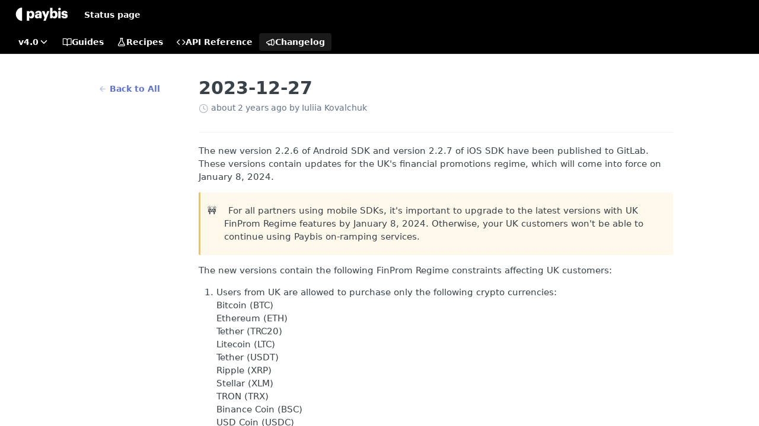

--- FILE ---
content_type: text/html; charset=utf-8
request_url: https://docs.payb.is/changelog/2023-12-27
body_size: 23158
content:
<!DOCTYPE html><html lang="en" style="" data-color-mode="system" class=" useReactApp  "><head><meta charset="utf-8"><meta name="readme-deploy" content="5.573.0"><meta name="readme-subdomain" content="paybis"><meta name="readme-repo" content="paybis-aefa899cfad1"><meta name="readme-version" content="4.0"><title>2023-12-27</title><meta name="description" content="The new version 2.2.6 of Android SDK and version 2.2.7 of iOS SDK have been published to GitLab. These versions contain updates for the UK's financial promotions regime, which will come into force on January 8, 2024.
🚧For all partners using mobile SDKs, it's important to upgrade to the latest versi…" data-rh="true"><meta property="og:title" content="2023-12-27" data-rh="true"><meta property="og:description" content="The new version 2.2.6 of Android SDK and version 2.2.7 of iOS SDK have been published to GitLab. These versions contain updates for the UK's financial promotions regime, which will come into force on January 8, 2024.
🚧For all partners using mobile SDKs, it's important to upgrade to the latest versi…" data-rh="true"><meta property="og:site_name" content="Paybis"><meta name="twitter:title" content="2023-12-27" data-rh="true"><meta name="twitter:description" content="The new version 2.2.6 of Android SDK and version 2.2.7 of iOS SDK have been published to GitLab. These versions contain updates for the UK's financial promotions regime, which will come into force on January 8, 2024.
🚧For all partners using mobile SDKs, it's important to upgrade to the latest versi…" data-rh="true"><meta name="twitter:card" content="summary_large_image"><meta name="viewport" content="width=device-width, initial-scale=1.0"><meta property="og:image" content="https://cdn.readme.io/og-image/create?type=changelog&amp;title=2023-12-27&amp;projectTitle=Paybis&amp;description=The%20new%20version%202.2.6%20of%20Android%20SDK%20and%20version%202.2.7%20of%20iOS%20SDK%20have%20been%20published%20to%20GitLab.%20These%20versions%20contain%20updates%20for%20the%20UK's%20financial%20promotions%20regime%2C%20which%20will%20come%20into%20force%20on%20January%208%2C%202024.%0A%F0%9F%9A%A7For%20all%20partners%20using%20mobile%20SDKs%2C%20it's%20important%20to%20upgrade%20to%20the%20latest%20versi%E2%80%A6&amp;logoUrl=https%3A%2F%2Ffiles.readme.io%2F75605a0-paybis_bw_logo.svg&amp;color=%23000000&amp;variant=light" data-rh="true"><meta name="twitter:image" content="https://cdn.readme.io/og-image/create?type=changelog&amp;title=2023-12-27&amp;projectTitle=Paybis&amp;description=The%20new%20version%202.2.6%20of%20Android%20SDK%20and%20version%202.2.7%20of%20iOS%20SDK%20have%20been%20published%20to%20GitLab.%20These%20versions%20contain%20updates%20for%20the%20UK's%20financial%20promotions%20regime%2C%20which%20will%20come%20into%20force%20on%20January%208%2C%202024.%0A%F0%9F%9A%A7For%20all%20partners%20using%20mobile%20SDKs%2C%20it's%20important%20to%20upgrade%20to%20the%20latest%20versi%E2%80%A6&amp;logoUrl=https%3A%2F%2Ffiles.readme.io%2F75605a0-paybis_bw_logo.svg&amp;color=%23000000&amp;variant=light" data-rh="true"><meta property="og:image:width" content="1200"><meta property="og:image:height" content="630"><link id="favicon" rel="shortcut icon" href="https://files.readme.io/572f7bb-favicon-invert-black.svg" type="image/svg+xml"><link rel="canonical" href="https://docs.payb.is/changelog/2023-12-27"><script src="https://cdn.readme.io/public/js/unauthorized-redirect.js?1768491972663"></script><script src="https://cdn.readme.io/public/js/cash-dom.min.js?1768491972663"></script><link data-chunk="Footer" rel="preload" as="style" href="https://cdn.readme.io/public/hub/web/Footer.7ca87f1efe735da787ba.css">
<link data-chunk="RMDX" rel="preload" as="style" href="https://cdn.readme.io/public/hub/web/RMDX.9331f322bb5b573f9d25.css">
<link data-chunk="RMDX" rel="preload" as="style" href="https://cdn.readme.io/public/hub/web/8788.4045910b170ecef2a9d6.css">
<link data-chunk="Changelog" rel="preload" as="style" href="https://cdn.readme.io/public/hub/web/Changelog.c552ec4de23442110947.css">
<link data-chunk="Changelog" rel="preload" as="style" href="https://cdn.readme.io/public/hub/web/7852.08df44d1c3020a013f63.css">
<link data-chunk="SuperHubSearch" rel="preload" as="style" href="https://cdn.readme.io/public/hub/web/SuperHubSearch.6a1ff81afa1809036d22.css">
<link data-chunk="Header" rel="preload" as="style" href="https://cdn.readme.io/public/hub/web/Header.3f100d0818bd9a0d962e.css">
<link data-chunk="Containers-EndUserContainer" rel="preload" as="style" href="https://cdn.readme.io/public/hub/web/Containers-EndUserContainer.c474218e3da23db49451.css">
<link data-chunk="main" rel="preload" as="style" href="https://cdn.readme.io/public/hub/web/main.2f0b1fcb0624f09ee5e5.css">
<link data-chunk="main" rel="preload" as="style" href="https://cdn.readme.io/public/hub/web/ui-styles.c248c485dd4d886a1540.css">
<link data-chunk="main" rel="preload" as="script" href="https://cdn.readme.io/public/hub/web/main.914c6929ac7057fee12f.js">
<link data-chunk="routes-SuperHub" rel="preload" as="script" href="https://cdn.readme.io/public/hub/web/routes-SuperHub.ae3b9dfc00e11a60f6b0.js">
<link data-chunk="Containers-EndUserContainer" rel="preload" as="script" href="https://cdn.readme.io/public/hub/web/Containers-EndUserContainer.2d5ea78239ad5c63b1ce.js">
<link data-chunk="Header" rel="preload" as="script" href="https://cdn.readme.io/public/hub/web/Header.e9f8e48ad167426fd3bd.js">
<link data-chunk="core-icons-chevron-down-svg" rel="preload" as="script" href="https://cdn.readme.io/public/hub/web/core-icons.5806674821e44f7313bb.js">
<link data-chunk="SuperHubSearch" rel="preload" as="script" href="https://cdn.readme.io/public/hub/web/3766.649eaa2b700c2449e689.js">
<link data-chunk="SuperHubSearch" rel="preload" as="script" href="https://cdn.readme.io/public/hub/web/6123.af9248dd7a77ba59c3ff.js">
<link data-chunk="SuperHubSearch" rel="preload" as="script" href="https://cdn.readme.io/public/hub/web/6146.f99bcbc8d654cc36d7c8.js">
<link data-chunk="SuperHubSearch" rel="preload" as="script" href="https://cdn.readme.io/public/hub/web/8836.dbe2a8b6a6809625282d.js">
<link data-chunk="SuperHubSearch" rel="preload" as="script" href="https://cdn.readme.io/public/hub/web/SuperHubSearch.bb46e4ea65c7d0c848da.js">
<link data-chunk="Changelog" rel="preload" as="script" href="https://cdn.readme.io/public/hub/web/3781.4cc4b302d454ca146f98.js">
<link data-chunk="Changelog" rel="preload" as="script" href="https://cdn.readme.io/public/hub/web/6652.3900ee39f7cfe0a89511.js">
<link data-chunk="Changelog" rel="preload" as="script" href="https://cdn.readme.io/public/hub/web/4915.f4965d1ae1a3089eb98e.js">
<link data-chunk="Changelog" rel="preload" as="script" href="https://cdn.readme.io/public/hub/web/6349.03dac8219b760d9bd188.js">
<link data-chunk="Changelog" rel="preload" as="script" href="https://cdn.readme.io/public/hub/web/8075.f9d445dde345b0b6bcce.js">
<link data-chunk="Changelog" rel="preload" as="script" href="https://cdn.readme.io/public/hub/web/7852.8712b09affecb0ae8bdf.js">
<link data-chunk="Changelog" rel="preload" as="script" href="https://cdn.readme.io/public/hub/web/5171.7b9dd9c25f6a7550959b.js">
<link data-chunk="Changelog" rel="preload" as="script" href="https://cdn.readme.io/public/hub/web/Changelog.a066bc8ffd6a40c8a031.js">
<link data-chunk="ConnectMetadata" rel="preload" as="script" href="https://cdn.readme.io/public/hub/web/ConnectMetadata.523ccee845cc1d81410d.js">
<link data-chunk="RMDX" rel="preload" as="script" href="https://cdn.readme.io/public/hub/web/8424.7ca51ba764db137ea058.js">
<link data-chunk="RMDX" rel="preload" as="script" href="https://cdn.readme.io/public/hub/web/6563.fe94a9364f2b0e8b5504.js">
<link data-chunk="RMDX" rel="preload" as="script" href="https://cdn.readme.io/public/hub/web/9947.d89eda034253ffc009ed.js">
<link data-chunk="RMDX" rel="preload" as="script" href="https://cdn.readme.io/public/hub/web/5496.20dafaf32b886cef3748.js">
<link data-chunk="RMDX" rel="preload" as="script" href="https://cdn.readme.io/public/hub/web/8788.693d0b6dcc00a64de130.js">
<link data-chunk="RMDX" rel="preload" as="script" href="https://cdn.readme.io/public/hub/web/1165.f5616ac7b5ade7dfb0a1.js">
<link data-chunk="RMDX" rel="preload" as="script" href="https://cdn.readme.io/public/hub/web/RMDX.e0c0d3aa1822704c091b.js">
<link data-chunk="Footer" rel="preload" as="script" href="https://cdn.readme.io/public/hub/web/Footer.8b4c4b677c7d8557d9b9.js">
<link data-chunk="main" rel="stylesheet" href="https://cdn.readme.io/public/hub/web/ui-styles.c248c485dd4d886a1540.css">
<link data-chunk="main" rel="stylesheet" href="https://cdn.readme.io/public/hub/web/main.2f0b1fcb0624f09ee5e5.css">
<link data-chunk="Containers-EndUserContainer" rel="stylesheet" href="https://cdn.readme.io/public/hub/web/Containers-EndUserContainer.c474218e3da23db49451.css">
<link data-chunk="Header" rel="stylesheet" href="https://cdn.readme.io/public/hub/web/Header.3f100d0818bd9a0d962e.css">
<link data-chunk="SuperHubSearch" rel="stylesheet" href="https://cdn.readme.io/public/hub/web/SuperHubSearch.6a1ff81afa1809036d22.css">
<link data-chunk="Changelog" rel="stylesheet" href="https://cdn.readme.io/public/hub/web/7852.08df44d1c3020a013f63.css">
<link data-chunk="Changelog" rel="stylesheet" href="https://cdn.readme.io/public/hub/web/Changelog.c552ec4de23442110947.css">
<link data-chunk="RMDX" rel="stylesheet" href="https://cdn.readme.io/public/hub/web/8788.4045910b170ecef2a9d6.css">
<link data-chunk="RMDX" rel="stylesheet" href="https://cdn.readme.io/public/hub/web/RMDX.9331f322bb5b573f9d25.css">
<link data-chunk="Footer" rel="stylesheet" href="https://cdn.readme.io/public/hub/web/Footer.7ca87f1efe735da787ba.css"><!-- CUSTOM CSS--><style title="rm-custom-css">:root{--project-color-primary:#000000;--project-color-inverse:#fff;--recipe-button-color:#5F70DB;--recipe-button-color-hover:#2739ad;--recipe-button-color-active:#1e2c83;--recipe-button-color-focus:rgba(95, 112, 219, 0.25);--recipe-button-color-disabled:#ffffff}[id=enterprise] .ReadMeUI[is=AlgoliaSearch]{--project-color-primary:#000000;--project-color-inverse:#fff}a{color:var(--color-link-primary,#5f70db)}a:hover{color:var(--color-link-primary-darken-5,#2739ad)}a.text-muted:hover{color:var(--color-link-primary,#5f70db)}.btn.btn-primary{background-color:#5f70db}.btn.btn-primary:hover{background-color:#2739ad}.theme-line #hub-landing-top h2{color:#5f70db}#hub-landing-top .btn:hover{color:#5f70db}.theme-line #hub-landing-top .btn:hover{color:#fff}.theme-solid header#hub-header #header-top{background-color:#000}.theme-solid.header-gradient header#hub-header #header-top{background:linear-gradient(to bottom,#000,#000)}.theme-solid.header-custom header#hub-header #header-top{background-image:url(undefined)}.theme-line header#hub-header #header-top{border-bottom-color:#000}.theme-line header#hub-header #header-top .btn{background-color:#000}header#hub-header #header-top #header-logo{width:82px;height:22px;margin-top:9px;background-image:url(https://files.readme.io/75605a0-paybis_bw_logo.svg)}#hub-subheader-parent #hub-subheader .hub-subheader-breadcrumbs .dropdown-menu a:hover{background-color:#000}#subheader-links a.active{color:#000!important;box-shadow:inset 0 -2px 0 #000}#subheader-links a:hover{color:#000!important;box-shadow:inset 0 -2px 0 #000;opacity:.7}.discussion .submit-vote.submit-vote-parent.voted a.submit-vote-button{background-color:#5f70db}section#hub-discuss .discussion a .discuss-body h4{color:#5f70db}section#hub-discuss .discussion a:hover .discuss-body h4{color:#2739ad}#hub-subheader-parent #hub-subheader.sticky-header.sticky{border-bottom-color:#5f70db}#hub-subheader-parent #hub-subheader.sticky-header.sticky .search-box{border-bottom-color:#5f70db}#hub-search-results h3 em{color:#5f70db}.main_background,.tag-item{background:#5f70db!important}.main_background:hover{background:#2739ad!important}.main_color{color:#000!important}.border_bottom_main_color{border-bottom:2px solid #000}.main_color_hover:hover{color:#000!important}section#hub-discuss h1{color:#5f70db}#hub-reference .hub-api .api-definition .api-try-it-out.active{border-color:#5f70db;background-color:#5f70db}#hub-reference .hub-api .api-definition .api-try-it-out.active:hover{background-color:#2739ad;border-color:#2739ad}#hub-reference .hub-api .api-definition .api-try-it-out:hover{border-color:#5f70db;color:#5f70db}#hub-reference .hub-reference .logs .logs-empty .logs-login-button,#hub-reference .hub-reference .logs .logs-login .logs-login-button{background-color:var(--project-color-primary,#5f70db);border-color:var(--project-color-primary,#5f70db)}#hub-reference .hub-reference .logs .logs-empty .logs-login-button:hover,#hub-reference .hub-reference .logs .logs-login .logs-login-button:hover{background-color:#2739ad;border-color:#2739ad}#hub-reference .hub-reference .logs .logs-empty>svg>path,#hub-reference .hub-reference .logs .logs-login>svg>path{fill:#5f70db;fill:var(--project-color-primary,#5f70db)}#hub-reference .hub-reference .logs:last-child .logs-empty,#hub-reference .hub-reference .logs:last-child .logs-login{margin-bottom:35px}#hub-reference .hub-reference .hub-reference-section .hub-reference-left header .hub-reference-edit:hover{color:#5f70db}.main-color-accent{border-bottom:3px solid #000;padding-bottom:8px}</style><meta name="loadedProject" content="paybis"><script>var storedColorMode = `system` === 'system' ? window.localStorage.getItem('color-scheme') : `system`
document.querySelector('[data-color-mode]').setAttribute('data-color-mode', storedColorMode)</script><script id="config" type="application/json" data-json="{&quot;algoliaIndex&quot;:&quot;readme_search_v2&quot;,&quot;amplitude&quot;:{&quot;apiKey&quot;:&quot;dc8065a65ef83d6ad23e37aaf014fc84&quot;,&quot;enabled&quot;:true},&quot;asset_url&quot;:&quot;https://cdn.readme.io&quot;,&quot;domain&quot;:&quot;readme.io&quot;,&quot;domainFull&quot;:&quot;https://dash.readme.com&quot;,&quot;encryptedLocalStorageKey&quot;:&quot;ekfls-2025-03-27&quot;,&quot;fullstory&quot;:{&quot;enabled&quot;:true,&quot;orgId&quot;:&quot;FSV9A&quot;},&quot;git&quot;:{&quot;sync&quot;:{&quot;bitbucket&quot;:{&quot;installationLink&quot;:&quot;https://developer.atlassian.com/console/install/310151e6-ca1a-4a44-9af6-1b523fea0561?signature=AYABeMn9vqFkrg%2F1DrJAQxSyVf4AAAADAAdhd3Mta21zAEthcm46YXdzOmttczp1cy13ZXN0LTI6NzA5NTg3ODM1MjQzOmtleS83MDVlZDY3MC1mNTdjLTQxYjUtOWY5Yi1lM2YyZGNjMTQ2ZTcAuAECAQB4IOp8r3eKNYw8z2v%2FEq3%2FfvrZguoGsXpNSaDveR%2FF%2Fo0BHUxIjSWx71zNK2RycuMYSgAAAH4wfAYJKoZIhvcNAQcGoG8wbQIBADBoBgkqhkiG9w0BBwEwHgYJYIZIAWUDBAEuMBEEDOJgARbqndU9YM%2FRdQIBEIA7unpCah%2BIu53NA72LkkCDhNHOv%2BgRD7agXAO3jXqw0%2FAcBOB0%2F5LmpzB5f6B1HpkmsAN2i2SbsFL30nkAB2F3cy1rbXMAS2Fybjphd3M6a21zOmV1LXdlc3QtMTo3MDk1ODc4MzUyNDM6a2V5LzQ2MzBjZTZiLTAwYzMtNGRlMi04NzdiLTYyN2UyMDYwZTVjYwC4AQICAHijmwVTMt6Oj3F%2B0%2B0cVrojrS8yZ9ktpdfDxqPMSIkvHAGT%[base64]%2BMHwGCSqGSIb3DQEHBqBvMG0CAQAwaAYJKoZIhvcNAQcBMB4GCWCGSAFlAwQBLjARBAzzWhThsIgJwrr%2FY2ECARCAOxoaW9pob21lweyAfrIm6Fw7gd8D%2B%2F8LHk4rl3jjULDM35%2FVPuqBrqKunYZSVCCGNGB3RqpQJr%2FasASiAgAAAAAMAAAQAAAAAAAAAAAAAAAAAEokowLKsF1tMABEq%2BKNyJP%2F%2F%2F%2F%2FAAAAAQAAAAAAAAAAAAAAAQAAADJLzRcp6MkqKR43PUjOiRxxbxXYhLc6vFXEutK3%2BQ71yuPq4dC8pAHruOVQpvVcUSe8dptV8c7wR8BTJjv%2F%2FNe8r0g%3D&amp;product=bitbucket&quot;}}},&quot;metrics&quot;:{&quot;billingCronEnabled&quot;:&quot;true&quot;,&quot;dashUrl&quot;:&quot;https://m.readme.io&quot;,&quot;defaultUrl&quot;:&quot;https://m.readme.io&quot;,&quot;exportMaxRetries&quot;:12,&quot;wsUrl&quot;:&quot;wss://m.readme.io&quot;},&quot;micro&quot;:{&quot;baseUrl&quot;:&quot;https://micro-beta.readme.com&quot;},&quot;proxyUrl&quot;:&quot;https://try.readme.io&quot;,&quot;readmeRecaptchaSiteKey&quot;:&quot;6LesVBYpAAAAAESOCHOyo2kF9SZXPVb54Nwf3i2x&quot;,&quot;releaseVersion&quot;:&quot;5.573.0&quot;,&quot;reservedWords&quot;:{&quot;tools&quot;:[&quot;execute-request&quot;,&quot;get-code-snippet&quot;,&quot;get-endpoint&quot;,&quot;get-request-body&quot;,&quot;get-response-schema&quot;,&quot;get-server-variables&quot;,&quot;list-endpoints&quot;,&quot;list-security-schemes&quot;,&quot;list-specs&quot;,&quot;search-specs&quot;,&quot;search&quot;,&quot;fetch&quot;]},&quot;sentry&quot;:{&quot;dsn&quot;:&quot;https://3bbe57a973254129bcb93e47dc0cc46f@o343074.ingest.sentry.io/2052166&quot;,&quot;enabled&quot;:true},&quot;shMigration&quot;:{&quot;promoVideo&quot;:&quot;&quot;,&quot;forceWaitlist&quot;:false,&quot;migrationPreview&quot;:false},&quot;sslBaseDomain&quot;:&quot;readmessl.com&quot;,&quot;sslGenerationService&quot;:&quot;ssl.readmessl.com&quot;,&quot;stripePk&quot;:&quot;pk_live_5103PML2qXbDukVh7GDAkQoR4NSuLqy8idd5xtdm9407XdPR6o3bo663C1ruEGhXJjpnb2YCpj8EU1UvQYanuCjtr00t1DRCf2a&quot;,&quot;superHub&quot;:{&quot;newProjectsEnabled&quot;:true},&quot;wootric&quot;:{&quot;accountToken&quot;:&quot;NPS-122b75a4&quot;,&quot;enabled&quot;:true}}"></script></head><body class="body-none theme-solid header-solid header-bg-size-auto header-bg-pos-tl header-overlay-triangles reference-layout-row lumosity-dark no-sidebar"><div id="ssr-top"></div><div id="ssr-main"><div class="App ThemeContext ThemeContext_dark ThemeContext_classic" style="--color-primary:#000000;--color-primary-inverse:#fff;--color-primary-alt:#000000;--color-primary-darken-10:#000000;--color-primary-darken-20:#000000;--color-primary-alpha-25:rgba(0, 0, 0, 0.25);--color-link-primary:#5F70DB;--color-link-primary-darken-5:#4a5dd6;--color-link-primary-darken-10:#354bd2;--color-link-primary-darken-20:#2739ad;--color-link-primary-alpha-50:rgba(95, 112, 219, 0.5);--color-link-primary-alpha-25:rgba(95, 112, 219, 0.25);--color-link-background:rgba(95, 112, 219, 0.09);--color-link-text:#fff;--color-login-link:#018ef5;--color-login-link-text:#fff;--color-login-link-darken-10:#0171c2;--color-login-link-primary-alpha-50:rgba(1, 142, 245, 0.5)"><div class="SuperHub2RNxzk6HzHiJ"><div class="ContentWithOwlbotx4PaFDoA1KMz"><div class="ContentWithOwlbot-content2X1XexaN8Lf2"><header class="Header3zzata9F_ZPQ rm-Header_classic Header_collapsible3n0YXfOvb_Al rm-Header"><div class="rm-Header-top Header-topuTMpygDG4e1V Header-top_classic3g7Q6zoBy8zh"><div class="rm-Container rm-Container_flex"><div style="outline:none" tabindex="-1"><a href="#content" target="_self" class="Button Button_md rm-JumpTo Header-jumpTo3IWKQXmhSI5D Button_primary">Jump to Content</a></div><div class="rm-Header-left Header-leftADQdGVqx1wqU"><a class="rm-Logo Header-logo1Xy41PtkzbdG" href="/" target="_self"><img alt="Paybis" class="rm-Logo-img Header-logo-img3YvV4lcGKkeb" src="https://files.readme.io/75605a0-paybis_bw_logo.svg"/></a><a class="Button Button_md rm-Header-link rm-Header-top-link Button_slate_text Header-link2tXYTgXq85zW" href="/page/widget-status-page" target="_self">Status page</a></div><div class="rm-Header-left Header-leftADQdGVqx1wqU Header-left_mobile1RG-X93lx6PF"><div><button aria-label="Toggle navigation menu" class="icon-menu menu3d6DYNDa3tk5" type="button"></button><div class=""><div class="Flyout95xhYIIoTKtc undefined rm-Flyout" data-testid="flyout"><div class="MobileFlyout1hHJpUd-nYkd"><a class="rm-MobileFlyout-item NavItem-item1gDDTqaXGhm1 NavItem-item_mobile1qG3gd-Mkck- " href="/docs" target="_self"><i class="icon-guides NavItem-badge1qOxpfTiALoz rm-Header-bottom-link-icon"></i><span class="NavItem-textSlZuuL489uiw">Guides</span></a><a class="rm-MobileFlyout-item NavItem-item1gDDTqaXGhm1 NavItem-item_mobile1qG3gd-Mkck- " href="/recipes" target="_self"><i class="icon-recipes NavItem-badge1qOxpfTiALoz rm-Header-bottom-link-icon"></i><span class="NavItem-textSlZuuL489uiw">Recipes</span></a><a class="rm-MobileFlyout-item NavItem-item1gDDTqaXGhm1 NavItem-item_mobile1qG3gd-Mkck- " href="/reference" target="_self"><i class="icon-references NavItem-badge1qOxpfTiALoz rm-Header-bottom-link-icon"></i><span class="NavItem-textSlZuuL489uiw">API Reference</span></a><a aria-current="page" class="rm-MobileFlyout-item NavItem-item1gDDTqaXGhm1 NavItem-item_mobile1qG3gd-Mkck-  active" href="/changelog" target="_self"><i class="icon-changelog NavItem-badge1qOxpfTiALoz rm-Header-bottom-link-icon"></i><span class="NavItem-textSlZuuL489uiw">Changelog</span></a><select class="Select Select_md NavItem-item1gDDTqaXGhm1 NavItem-item_select3UEfLN-oSjxp NavItem-item_mobile1qG3gd-Mkck-"><option data-url="#" value="4.0" selected="">v4.0</option><option data-url="/v4.0.1/changelog" value="4.0.1">v4.0.1</option></select><hr class="MobileFlyout-divider10xf7R2X1MeW"/><a class="rm-MobileFlyout-item NavItem-item1gDDTqaXGhm1 NavItem-item_mobile1qG3gd-Mkck- NavItem_dropdown-muted1xJVuczwGc74" href="/page/widget-status-page" target="_self">Status page</a><a class="MobileFlyout-logo3Lq1eTlk1K76 Header-logo1Xy41PtkzbdG rm-Logo" href="/" target="_self"><img alt="Paybis" class="Header-logo-img3YvV4lcGKkeb rm-Logo-img" src="https://files.readme.io/75605a0-paybis_bw_logo.svg"/></a></div></div></div></div><div class="Header-left-nav2xWPWMNHOGf_"><i aria-hidden="true" class="icon-changelog Header-left-nav-icon10glJKFwewOv"></i>Changelog</div></div><div class="rm-Header-right Header-right21PC2XTT6aMg"><span class="Header-right_desktop14ja01RUQ7HE"></span><div class="Header-searchtb6Foi0-D9Vx"><button aria-label="Search ⌘k" class="rm-SearchToggle" data-symbol="⌘"><div class="rm-SearchToggle-icon icon-search1"></div></button></div><div class="ThemeToggle-wrapper1ZcciJoF3Lq3 Dropdown Dropdown_closed" data-testid="dropdown-container"><button aria-label="Toggle color scheme" id="ThemeToggle-button-static-id-placeholder" aria-haspopup="dialog" class="Button Button_sm rm-ThemeToggle ThemeToggle2xLp9tbEJ0XB Dropdown-toggle Button_primary_ghost Button_primary" type="button"><svg aria-labelledby="ThemeToggle-button-static-id-placeholder" class="Icon ThemeToggle-Icon22I6nqvxacln ThemeToggle-Icon_active2ocLaPY47U28" role="img" viewBox="0 0 24 24"><path class="ThemeToggle-Icon-raysbSO3FKsq2hn" d="M12 2v2"></path><path d="M14.837 16.385a6 6 0 1 1-7.223-7.222c.624-.147.97.66.715 1.248a4 4 0 0 0 5.26 5.259c.589-.255 1.396.09 1.248.715"></path><path d="M16 12a4 4 0 0 0-4-4"></path><path class="ThemeToggle-Icon-raysbSO3FKsq2hn" d="m19 5-1.256 1.256"></path><path class="ThemeToggle-Icon-raysbSO3FKsq2hn" d="M20 12h2"></path></svg><svg aria-labelledby="ThemeToggle-button-static-id-placeholder" class="Icon ThemeToggle-Icon22I6nqvxacln ThemeToggle-Icon_dark3c1eP_qTU7uF" role="img" viewBox="0 0 24 24"><path d="M19 14.79C18.8427 16.4922 18.2039 18.1144 17.1582 19.4668C16.1126 20.8192 14.7035 21.8458 13.0957 22.4265C11.4879 23.0073 9.74798 23.1181 8.0795 22.7461C6.41102 22.3741 4.88299 21.5345 3.67423 20.3258C2.46546 19.117 1.62594 17.589 1.25391 15.9205C0.881876 14.252 0.992717 12.5121 1.57346 10.9043C2.1542 9.29651 3.18083 7.88737 4.53321 6.84175C5.8856 5.79614 7.5078 5.15731 9.21 5C8.21341 6.34827 7.73385 8.00945 7.85853 9.68141C7.98322 11.3534 8.70386 12.9251 9.8894 14.1106C11.0749 15.2961 12.6466 16.0168 14.3186 16.1415C15.9906 16.2662 17.6517 15.7866 19 14.79Z"></path><path class="ThemeToggle-Icon-star2kOSzvXrVCbT" d="M18.3707 1C18.3707 3.22825 16.2282 5.37069 14 5.37069C16.2282 5.37069 18.3707 7.51313 18.3707 9.74138C18.3707 7.51313 20.5132 5.37069 22.7414 5.37069C20.5132 5.37069 18.3707 3.22825 18.3707 1Z"></path></svg><svg aria-labelledby="ThemeToggle-button-static-id-placeholder" class="Icon ThemeToggle-Icon22I6nqvxacln" role="img" viewBox="0 0 24 24"><path class="ThemeToggle-Icon-raysbSO3FKsq2hn" d="M12 1V3"></path><path class="ThemeToggle-Icon-raysbSO3FKsq2hn" d="M18.36 5.64L19.78 4.22"></path><path class="ThemeToggle-Icon-raysbSO3FKsq2hn" d="M21 12H23"></path><path class="ThemeToggle-Icon-raysbSO3FKsq2hn" d="M18.36 18.36L19.78 19.78"></path><path class="ThemeToggle-Icon-raysbSO3FKsq2hn" d="M12 21V23"></path><path class="ThemeToggle-Icon-raysbSO3FKsq2hn" d="M4.22 19.78L5.64 18.36"></path><path class="ThemeToggle-Icon-raysbSO3FKsq2hn" d="M1 12H3"></path><path class="ThemeToggle-Icon-raysbSO3FKsq2hn" d="M4.22 4.22L5.64 5.64"></path><path d="M12 17C14.7614 17 17 14.7614 17 12C17 9.23858 14.7614 7 12 7C9.23858 7 7 9.23858 7 12C7 14.7614 9.23858 17 12 17Z"></path></svg></button></div></div></div></div><div class="Header-bottom2eLKOFXMEmh5 Header-bottom_classic rm-Header-bottom"><div class="rm-Container rm-Container_flex"><nav aria-label="Primary navigation" class="Header-leftADQdGVqx1wqU Header-subnavnVH8URdkgvEl" role="navigation"><div class="rm-VersionDropdown Dropdown Dropdown_closed" data-testid="dropdown-container"><button aria-haspopup="dialog" class="Button Button_slate_text Button_md VersionDropdown1GXDUTxJ1T95 rm-Header-bottom-link Dropdown-toggle Button_primary" type="button"><span class="Truncate1OzxBYrNNfH3" style="--Truncate-max-width:150px">v4.0</span><span class="IconWrapper Icon-wrapper2z2wVIeGsiUy"><svg fill="none" viewBox="0 0 24 24" class="Icon Icon3_D2ysxFZ_ll Icon-svg2Lm7f6G9Ly5a" data-name="chevron-down" role="img" style="--icon-color:inherit;--icon-size:inherit;--icon-stroke-width:2px"><path stroke="currentColor" stroke-linecap="round" stroke-linejoin="round" d="m6 9 6 6 6-6" class="icon-stroke-width"></path></svg></span></button></div><a class="Button Button_md rm-Header-link rm-Header-bottom-link Button_slate_text Header-bottom-link_mobile " href="/docs" target="_self"><i class="icon-guides rm-Header-bottom-link-icon"></i><span>Guides</span></a><a class="Button Button_md rm-Header-link rm-Header-bottom-link Button_slate_text Header-bottom-link_mobile " href="/recipes" target="_self"><i class="icon-recipes rm-Header-bottom-link-icon"></i><span>Recipes</span></a><a class="Button Button_md rm-Header-link rm-Header-bottom-link Button_slate_text Header-bottom-link_mobile " href="/reference" target="_self"><i class="icon-references rm-Header-bottom-link-icon"></i><span>API Reference</span></a><a aria-current="page" class="Button Button_md rm-Header-link rm-Header-bottom-link Button_slate_text Header-bottom-link_mobile  active" href="/changelog" target="_self"><i class="icon-changelog rm-Header-bottom-link-icon"></i><span>Changelog</span></a><div class="Header-subnav-tabyNLkcOA6xAra" style="transform:translateX(0px);width:0"></div></nav></div></div><div class="hub-search-results--reactApp " id="hub-search-results"><div class="hub-container"><div class="modal-backdrop show-modal rm-SearchModal" role="button" tabindex="0"><div aria-label="Search Dialog" class="SuperHubSearchI_obvfvvQi4g" id="AppSearch" role="tabpanel" tabindex="0"><div data-focus-guard="true" tabindex="-1" style="width:1px;height:0px;padding:0;overflow:hidden;position:fixed;top:1px;left:1px"></div><div data-focus-lock-disabled="disabled" class="SuperHubSearch-container2BhYey2XE-Ij"><div class="SuperHubSearch-col1km8vLFgOaYj"><div class="SearchBoxnZBxftziZGcz"><input aria-label="Search" autoCapitalize="off" autoComplete="off" autoCorrect="off" spellcheck="false" tabindex="0" aria-required="false" class="Input Input_md SearchBox-inputR4jffU8l10iF" type="search" value=""/></div><div class="SearchTabs3rNhUK3HjrRJ"><div class="Tabs Tabs-list" role="tablist"><div aria-label="All" aria-selected="true" class="SearchTabs-tab1TrpmhQv840T Tabs-listItem Tabs-listItem_active" role="tab" tabindex="1"><span class="SearchTabs-tab1TrpmhQv840T"><span class="IconWrapper Icon-wrapper2z2wVIeGsiUy"><svg fill="none" viewBox="0 0 24 24" class="Icon Icon3_D2ysxFZ_ll Icon-svg2Lm7f6G9Ly5a icon" data-name="search" role="img" style="--icon-color:inherit;--icon-size:inherit;--icon-stroke-width:2px"><path stroke="currentColor" stroke-linecap="round" stroke-linejoin="round" d="M11 19a8 8 0 1 0 0-16 8 8 0 0 0 0 16ZM21 21l-4.35-4.35" class="icon-stroke-width"></path></svg></span>All</span></div><div aria-label="Pages" aria-selected="false" class="SearchTabs-tab1TrpmhQv840T Tabs-listItem" role="tab" tabindex="1"><span class="SearchTabs-tab1TrpmhQv840T"><span class="IconWrapper Icon-wrapper2z2wVIeGsiUy"><svg fill="none" viewBox="0 0 24 24" class="Icon Icon3_D2ysxFZ_ll Icon-svg2Lm7f6G9Ly5a icon" data-name="custom-pages" role="img" style="--icon-color:inherit;--icon-size:inherit;--icon-stroke-width:2px"><path stroke="currentColor" stroke-linecap="round" stroke-linejoin="round" d="M13 2H6a2 2 0 0 0-2 2v16a2 2 0 0 0 2 2h12a2 2 0 0 0 2-2V9l-7-7Z" class="icon-stroke-width"></path><path stroke="currentColor" stroke-linecap="round" stroke-linejoin="round" d="M13 2v7h7M12 11.333V12M12 18v.667M9.407 12.407l.473.473M14.12 17.12l.473.473M8.333 15H9M15 15h.667M9.407 17.593l.473-.473M14.12 12.88l.473-.473" class="icon-stroke-width"></path></svg></span>Pages</span></div></div></div><div class="rm-SearchModal-empty SearchResults35_kFOb1zvxX SearchResults_emptyiWzyXErtNcQJ"><span class="IconWrapper Icon-wrapper2z2wVIeGsiUy"><svg fill="none" viewBox="0 0 24 24" class="Icon Icon3_D2ysxFZ_ll Icon-svg2Lm7f6G9Ly5a rm-SearchModal-empty-icon icon icon-search" data-name="search" role="img" style="--icon-color:inherit;--icon-size:var(--icon-md);--icon-stroke-width:2px"><path stroke="currentColor" stroke-linecap="round" stroke-linejoin="round" d="M11 19a8 8 0 1 0 0-16 8 8 0 0 0 0 16ZM21 21l-4.35-4.35" class="icon-stroke-width"></path></svg></span><h6 class="Title Title6 rm-SearchModal-empty-text">Start typing to search…</h6></div></div></div><div data-focus-guard="true" tabindex="-1" style="width:1px;height:0px;padding:0;overflow:hidden;position:fixed;top:1px;left:1px"></div></div></div></div></div></header><main class="rm-Changelog" id="content"><div class="rm-Container rm-ContainerNarrow"><article class="ChangelogPage2ByKk2Tbv2Rx ChangelogPage_listtQrcObF5m4bD rm-Changelog-post" id="2023-12-27"><div align="center" class="Flex Flex_row ChangelogPage_back3w-yJ7dzamGo" justify="end" style="--flex-gap:var(--md)"><a class="Button Button_sm Button_text ChangelogPost_backVFYixWm1Jvy7" href="/changelog"><span class="icon-arrow-left2 ChangelogPost_back-icon2yl4BUUuRf8A"></span>Back to All</a></div><div class="ChangelogPost23xgeRV24eRI ChangelogPage_list-post"><header class="ChangelogPost_headerBlf9hJApZlyc"><h1 class="ChangelogPost_title3ME_vWC95yTD">2023-12-27</h1><div class="DateLine ChangelogPost_date39xQGaRNf7jP"><i class="icon-clock"></i> <!-- -->about 2 years ago<!-- --> <!-- -->by Iuliia Kovalchuk</div></header><section class="ChangelogPost_textdx2lvBFg0xLI"><div class="rm-Markdown markdown-body"><style>/*! tailwindcss v4.1.17 | MIT License | https://tailwindcss.com */
@layer theme, base, components, utilities;
@layer utilities;
</style><p>The new version 2.2.6 of Android SDK and version 2.2.7 of iOS SDK have been published to GitLab. These versions contain updates for the UK&#x27;s financial promotions regime, which will come into force on January 8, 2024.</p>
<blockquote class="callout callout_warn" theme="🚧"><span class="callout-icon">🚧</span><p class="callout-heading empty"></p><p>For all partners using mobile SDKs, it&#x27;s important to upgrade to the latest versions with UK FinProm Regime features by January 8, 2024. Otherwise, your UK customers won&#x27;t be able to continue using Paybis on-ramping services.</p></blockquote>
<p>The new versions contain the following FinProm Regime constraints affecting UK customers:</p>
<ol>
<li>Users from UK are allowed to purchase only the following crypto currencies:<br/>
<!-- -->Bitcoin (BTC)<br/>
<!-- -->Ethereum (ETH)<br/>
<!-- -->Tether (TRC20)<br/>
<!-- -->Litecoin (LTC)<br/>
<!-- -->Tether (USDT)<br/>
<!-- -->Ripple (XRP)<br/>
<!-- -->Stellar (XLM)<br/>
<!-- -->TRON (TRX)<br/>
<!-- -->Binance Coin (BSC)<br/>
<!-- -->USD Coin (USDC)</li>
<li>Cooling-off Period will apply to all new UK customers: A mandatory 24-hour waiting period will be introduced between customer registration and their ability to buy crypto. This aims to give customers ample time to consider their decision.</li>
<li>Invitation to Leave the Investment Journey (will apply to all new UK customers: Post the cooling-off period, customers will be presented with an option to either continue with their investment or abandon the journey. This step reinforces their right to make an informed decision.</li>
<li>Personalized Risk Warning will apply to all new UK customers: Prior to investment, a  prominent, personalized warning will be displayed: “[Client name], this is a high-risk investment. How would you feel if you lost the money you’re about to invest? Take 2 mins to learn more.” This is to ensure that customers are acutely aware of the risks involved.</li>
<li>Client Categorization and Net Worth Consideration (applies to both old and new customers): As part of our KYC process, we will start collecting additional information regarding the customer’s net worth. A new questionnaire will be presented.</li>
<li>Appropriateness Assessment (applies to both old and new customers): Customers will undergo a questionnaire related to the specific crypto asset type they wish to purchase. Failure of this questionnaire requires a retake, and after 2 failures the customer will have to wait 24 hours before being able to answer the questions again.</li>
</ol></div></section></div></article></div></main><footer aria-label="Status banner" class="Footer2U8XAPoGhlgO AppFooter rm-Banners"></footer><div class="ModalWrapper" id="ChatGPT-modal"></div></div></div></div><div class="ModalWrapper" id="tutorialmodal-root"></div></div></div><div class="ng-non-bindable"><script id="ssr-props" type="application/json">{"sidebars":{},"apiBaseUrl":"/","baseUrl":"/","search":{"appId":"T28YKFATPY","searchApiKey":"[base64]","indexName":"readme_search_v2","projectsMeta":[{"modules":{"landing":false,"docs":true,"examples":false,"reference":true,"changelog":true,"discuss":false,"suggested_edits":false,"logs":false,"custompages":true,"tutorials":true,"graphql":false},"id":"616eb8cb3d224e003a357b6b","name":"Paybis","subdomain":"paybis","subpath":"","nav_names":{"docs":"","reference":"","changelog":"","discuss":"","tutorials":"","recipes":""}}],"urlManagerOpts":{"lang":"en","parent":{"childrenProjects":[]},"project":{"subdomain":"paybis"},"version":"4.0"}},"document":{"author":{"id":"6257c12ff3cad701464edf30","name":"Iuliia Kovalchuk"},"content":{"body":null},"created_at":"2023-12-27T10:32:06.310Z","metadata":{"description":null,"image":{"uri":null,"url":null},"keywords":null,"title":null},"privacy":{"view":"public"},"slug":"2023-12-27","title":"2023-12-27","i18n":{"lang":"en"},"type":"none","links":{"project":"/projects/me"},"updated_at":"2025-11-12T23:29:28.059Z","uri":"/changelogs/658bfd26effb17000f0c8b59"},"meta":{"baseUrl":"/","description":"The new version 2.2.6 of Android SDK and version 2.2.7 of iOS SDK have been published to GitLab. These versions contain updates for the UK's financial promotions regime, which will come into force on January 8, 2024.\n🚧For all partners using mobile SDKs, it's important to upgrade to the latest versi…","hidden":false,"image":[],"metaTitle":"2023-12-27","slug":"2023-12-27","title":"2023-12-27","type":"changelog"},"sidebar":[],"rdmd":{"dehydrated":{"toc":"","body":"\u003cstyle>/*! tailwindcss v4.1.17 | MIT License | https://tailwindcss.com */\n@layer theme, base, components, utilities;\n@layer utilities;\n\u003c/style>\u003cp>The new version 2.2.6 of Android SDK and version 2.2.7 of iOS SDK have been published to GitLab. These versions contain updates for the UK&#x27;s financial promotions regime, which will come into force on January 8, 2024.\u003c/p>\n\u003cblockquote class=\"callout callout_warn\" theme=\"🚧\">\u003cspan class=\"callout-icon\">🚧\u003c/span>\u003cp class=\"callout-heading empty\">\u003c/p>\u003cp>For all partners using mobile SDKs, it&#x27;s important to upgrade to the latest versions with UK FinProm Regime features by January 8, 2024. Otherwise, your UK customers won&#x27;t be able to continue using Paybis on-ramping services.\u003c/p>\u003c/blockquote>\n\u003cp>The new versions contain the following FinProm Regime constraints affecting UK customers:\u003c/p>\n\u003col>\n\u003cli>Users from UK are allowed to purchase only the following crypto currencies:\u003cbr/>\n\u003c!-- -->Bitcoin (BTC)\u003cbr/>\n\u003c!-- -->Ethereum (ETH)\u003cbr/>\n\u003c!-- -->Tether (TRC20)\u003cbr/>\n\u003c!-- -->Litecoin (LTC)\u003cbr/>\n\u003c!-- -->Tether (USDT)\u003cbr/>\n\u003c!-- -->Ripple (XRP)\u003cbr/>\n\u003c!-- -->Stellar (XLM)\u003cbr/>\n\u003c!-- -->TRON (TRX)\u003cbr/>\n\u003c!-- -->Binance Coin (BSC)\u003cbr/>\n\u003c!-- -->USD Coin (USDC)\u003c/li>\n\u003cli>Cooling-off Period will apply to all new UK customers: A mandatory 24-hour waiting period will be introduced between customer registration and their ability to buy crypto. This aims to give customers ample time to consider their decision.\u003c/li>\n\u003cli>Invitation to Leave the Investment Journey (will apply to all new UK customers: Post the cooling-off period, customers will be presented with an option to either continue with their investment or abandon the journey. This step reinforces their right to make an informed decision.\u003c/li>\n\u003cli>Personalized Risk Warning will apply to all new UK customers: Prior to investment, a  prominent, personalized warning will be displayed: “[Client name], this is a high-risk investment. How would you feel if you lost the money you’re about to invest? Take 2 mins to learn more.” This is to ensure that customers are acutely aware of the risks involved.\u003c/li>\n\u003cli>Client Categorization and Net Worth Consideration (applies to both old and new customers): As part of our KYC process, we will start collecting additional information regarding the customer’s net worth. A new questionnaire will be presented.\u003c/li>\n\u003cli>Appropriateness Assessment (applies to both old and new customers): Customers will undergo a questionnaire related to the specific crypto asset type they wish to purchase. Failure of this questionnaire requires a retake, and after 2 failures the customer will have to wait 24 hours before being able to answer the questions again.\u003c/li>\n\u003c/ol>","css":"/*! tailwindcss v4.1.17 | MIT License | https://tailwindcss.com */\n@layer theme, base, components, utilities;\n@layer utilities;\n"},"opts":{"alwaysThrow":false,"compatibilityMode":false,"copyButtons":true,"correctnewlines":false,"markdownOptions":{"fences":true,"commonmark":true,"gfm":true,"ruleSpaces":false,"listItemIndent":"1","spacedTable":true,"paddedTable":true},"lazyImages":true,"normalize":true,"safeMode":false,"settings":{"position":false},"theme":"light","opts":{"resourceID":"/changelogs/658bfd26effb17000f0c8b59","resourceType":"changelog"},"components":{},"baseUrl":"/","terms":[{"_id":"616eb8cb3d224e003a357b6c","term":"parliament","definition":"Owls are generally solitary, but when seen together the group is called a 'parliament'!"},{"_id":"663cf96c53c1cf00120416d3","term":"Merchant","definition":"Business entity that operates with Partner, utilizing the Partner's services to handle cryptocurrency transactions. Merchants are responsible for initiating crypto payments to Users via the infrastructure provided by the Partner."},{"_id":"663d0addef9fd3001887bea6","term":"No-KYC","definition":"Feature allowing transactions below a specified threshold to proceed without the need for identity verification under KYC requirements."},{"_id":"663d0b3a5dab2e0026d3b128","term":"OTP (One-Time Password)","definition":"Security feature that generates a time-limited password, which is used for a single transaction."}],"variables":{"user":{},"defaults":[{"source":"security","type":"http","_id":"62fe6512708b850361da9cdc","name":"bearerAuth","scheme":"bearer","apiSetting":"62b99c05b711f6002388e97f"},{"source":"security","type":"apiKey","_id":"62fe6512708b850361da9cdb","name":"Authorization","apiSetting":"62b99c05b711f6002388e97f"},{"source":"security","type":"apiKey","_id":"635a87c39eb2ba00107ec180","name":"x-request-signature","apiSetting":"63526e2c7c142500173987f2"},{"source":"security","type":"http","_id":"6530e03b520bca000b8c7e48","name":"JwtAuth","scheme":"bearer","apiSetting":"651d3b94f68910000cba3d75"},{"source":"security","type":"apiKey","_id":"6532aefc9485bc1015b05cef","name":"apiKey","apiSetting":"6532a9d2df8b1b006f20e80a"},{"source":"security","type":"apiKey","_id":"65368b4c705f1a16dc0b8831","name":"apikey","apiSetting":"6532b39d4c845f0fa71c53e1"},{"source":"security","type":"apiKey","_id":"66a75ea2b77f25006de5d628","name":"ApiKeyAuth","apiSetting":"66a3b3fa4670d700253c9f32"}]}}},"aiConfig":{"enabled":false,"settings":{"errors":null,"styleguide":null,"warnings":null}},"config":{"algoliaIndex":"readme_search_v2","amplitude":{"apiKey":"dc8065a65ef83d6ad23e37aaf014fc84","enabled":true},"asset_url":"https://cdn.readme.io","domain":"readme.io","domainFull":"https://dash.readme.com","encryptedLocalStorageKey":"ekfls-2025-03-27","fullstory":{"enabled":true,"orgId":"FSV9A"},"git":{"sync":{"bitbucket":{"installationLink":"https://developer.atlassian.com/console/install/310151e6-ca1a-4a44-9af6-1b523fea0561?signature=AYABeMn9vqFkrg%2F1DrJAQxSyVf4AAAADAAdhd3Mta21zAEthcm46YXdzOmttczp1cy13ZXN0LTI6NzA5NTg3ODM1MjQzOmtleS83MDVlZDY3MC1mNTdjLTQxYjUtOWY5Yi1lM2YyZGNjMTQ2ZTcAuAECAQB4IOp8r3eKNYw8z2v%2FEq3%2FfvrZguoGsXpNSaDveR%2FF%2Fo0BHUxIjSWx71zNK2RycuMYSgAAAH4wfAYJKoZIhvcNAQcGoG8wbQIBADBoBgkqhkiG9w0BBwEwHgYJYIZIAWUDBAEuMBEEDOJgARbqndU9YM%2FRdQIBEIA7unpCah%2BIu53NA72LkkCDhNHOv%2BgRD7agXAO3jXqw0%2FAcBOB0%2F5LmpzB5f6B1HpkmsAN2i2SbsFL30nkAB2F3cy1rbXMAS2Fybjphd3M6a21zOmV1LXdlc3QtMTo3MDk1ODc4MzUyNDM6a2V5LzQ2MzBjZTZiLTAwYzMtNGRlMi04NzdiLTYyN2UyMDYwZTVjYwC4AQICAHijmwVTMt6Oj3F%2B0%2B0cVrojrS8yZ9ktpdfDxqPMSIkvHAGT%[base64]%2BMHwGCSqGSIb3DQEHBqBvMG0CAQAwaAYJKoZIhvcNAQcBMB4GCWCGSAFlAwQBLjARBAzzWhThsIgJwrr%2FY2ECARCAOxoaW9pob21lweyAfrIm6Fw7gd8D%2B%2F8LHk4rl3jjULDM35%2FVPuqBrqKunYZSVCCGNGB3RqpQJr%2FasASiAgAAAAAMAAAQAAAAAAAAAAAAAAAAAEokowLKsF1tMABEq%2BKNyJP%2F%2F%2F%2F%2FAAAAAQAAAAAAAAAAAAAAAQAAADJLzRcp6MkqKR43PUjOiRxxbxXYhLc6vFXEutK3%2BQ71yuPq4dC8pAHruOVQpvVcUSe8dptV8c7wR8BTJjv%2F%2FNe8r0g%3D&product=bitbucket"}}},"metrics":{"billingCronEnabled":"true","dashUrl":"https://m.readme.io","defaultUrl":"https://m.readme.io","exportMaxRetries":12,"wsUrl":"wss://m.readme.io"},"micro":{"baseUrl":"https://micro-beta.readme.com"},"proxyUrl":"https://try.readme.io","readmeRecaptchaSiteKey":"6LesVBYpAAAAAESOCHOyo2kF9SZXPVb54Nwf3i2x","releaseVersion":"5.573.0","reservedWords":{"tools":["execute-request","get-code-snippet","get-endpoint","get-request-body","get-response-schema","get-server-variables","list-endpoints","list-security-schemes","list-specs","search-specs","search","fetch"]},"sentry":{"dsn":"https://3bbe57a973254129bcb93e47dc0cc46f@o343074.ingest.sentry.io/2052166","enabled":true},"shMigration":{"promoVideo":"","forceWaitlist":false,"migrationPreview":false},"sslBaseDomain":"readmessl.com","sslGenerationService":"ssl.readmessl.com","stripePk":"pk_live_5103PML2qXbDukVh7GDAkQoR4NSuLqy8idd5xtdm9407XdPR6o3bo663C1ruEGhXJjpnb2YCpj8EU1UvQYanuCjtr00t1DRCf2a","superHub":{"newProjectsEnabled":true},"wootric":{"accountToken":"NPS-122b75a4","enabled":true}},"context":{"labs":{},"user":{"isAuthenticated":false},"terms":[{"_id":"616eb8cb3d224e003a357b6c","term":"parliament","definition":"Owls are generally solitary, but when seen together the group is called a 'parliament'!"},{"_id":"663cf96c53c1cf00120416d3","term":"Merchant","definition":"Business entity that operates with Partner, utilizing the Partner's services to handle cryptocurrency transactions. Merchants are responsible for initiating crypto payments to Users via the infrastructure provided by the Partner."},{"_id":"663d0addef9fd3001887bea6","term":"No-KYC","definition":"Feature allowing transactions below a specified threshold to proceed without the need for identity verification under KYC requirements."},{"_id":"663d0b3a5dab2e0026d3b128","term":"OTP (One-Time Password)","definition":"Security feature that generates a time-limited password, which is used for a single transaction."}],"variables":{"user":{},"defaults":[{"source":"security","type":"http","_id":"62fe6512708b850361da9cdc","name":"bearerAuth","scheme":"bearer","apiSetting":"62b99c05b711f6002388e97f"},{"source":"security","type":"apiKey","_id":"62fe6512708b850361da9cdb","name":"Authorization","apiSetting":"62b99c05b711f6002388e97f"},{"source":"security","type":"apiKey","_id":"635a87c39eb2ba00107ec180","name":"x-request-signature","apiSetting":"63526e2c7c142500173987f2"},{"source":"security","type":"http","_id":"6530e03b520bca000b8c7e48","name":"JwtAuth","scheme":"bearer","apiSetting":"651d3b94f68910000cba3d75"},{"source":"security","type":"apiKey","_id":"6532aefc9485bc1015b05cef","name":"apiKey","apiSetting":"6532a9d2df8b1b006f20e80a"},{"source":"security","type":"apiKey","_id":"65368b4c705f1a16dc0b8831","name":"apikey","apiSetting":"6532b39d4c845f0fa71c53e1"},{"source":"security","type":"apiKey","_id":"66a75ea2b77f25006de5d628","name":"ApiKeyAuth","apiSetting":"66a3b3fa4670d700253c9f32"}]},"project":{"_id":"616eb8cb3d224e003a357b6b","accessRules":{"branch_merge":{"admin":true,"editor":false},"branch_approve":{"admin":true,"editor":false}},"ai":{"chat":{"knowledge":{"custom_knowledge":null,"use_project_knowledge":false},"models":[]}},"appearance":{"rdmd":{"callouts":{"useIconFont":false},"theme":{"background":"","border":"","markdownEdge":"","markdownFont":"","markdownFontSize":"","markdownLineHeight":"","markdownRadius":"","markdownText":"","markdownTitle":"","markdownTitleFont":"","mdCodeBackground":"","mdCodeFont":"","mdCodeRadius":"","mdCodeTabs":"","mdCodeText":"","tableEdges":"","tableHead":"","tableHeadText":"","tableRow":"","tableStripe":"","tableText":"","text":"","title":""}},"main_body":{"type":"links"},"colors":{"highlight":"","main":"#000000","main_alt":"","header_text":"","body_highlight":"#5F70DB","custom_login_link_color":""},"typography":{"headline":"Open+Sans:400:sans-serif","body":"Open+Sans:400:sans-serif","typekit":false,"tk_key":"","tk_headline":"","tk_body":""},"header":{"style":"solid","img":[],"img_size":"auto","img_pos":"tl","linkStyle":"buttons"},"body":{"style":"none"},"global_landing_page":{"html":"","redirect":""},"referenceSimpleMode":false,"referenceLayout":"row","link_logo_to_url":false,"theme":"solid","overlay":"triangles","landing":true,"sticky":false,"hide_logo":false,"childrenAsPills":false,"subheaderStyle":"links","splitReferenceDocs":false,"showMetricsInReference":true,"logo":["https://files.readme.io/75605a0-paybis_bw_logo.svg","paybis_bw_logo.svg",82,22,"#000000"],"logo_white":["https://files.readme.io/a8045ed-paybis_bw_logo.svg","paybis_bw_logo.svg",82,22,"#000000"],"logo_white_use":false,"favicon":["https://files.readme.io/572f7bb-favicon-invert-black.svg","favicon-invert-black.svg",32,32,"#000000"],"stylesheet":"","stylesheet_hub2":"","stylesheet_hub3":"","javascript":"","javascript_hub2":"","html_promo":"","html_body":"","html_footer":"","html_head":"","html_footer_meta":"","html_hidelinks":false,"showVersion":true,"hideTableOfContents":false,"nextStepsLabel":"","promos":[{"extras":{"type":"buttons","buttonPrimary":"get-started","buttonSecondary":"reference"},"title":"The Paybis Developer Hub","text":"Welcome to the Paybis developer hub. You'll find comprehensive guides and documentation to help you start working with Paybis as quickly as possible, as well as support if you get stuck. Let's jump right in!","_id":"616eb8cb3d224e003a357b6d"}],"loginLogo":[],"logo_large":false,"colorScheme":"system","changelog":{"layoutExpanded":false,"showAuthor":true,"showExactDate":false},"allowApiExplorerJsonEditor":false,"ai_dropdown":"enabled","ai_options":{"chatgpt":"enabled","claude":"enabled","clipboard":"enabled","view_as_markdown":"enabled","copilot":"enabled","perplexity":"enabled","ask_ai":"disabled"},"showPageIcons":true,"layout":{"full_width":false,"style":"classic"},"methodBadgeStyle":"classic","showMethodInSidebar":true,"showBreadcrumbs":false},"custom_domain":"docs.payb.is","childrenProjects":[],"derivedPlan":"startup2018","description":"","isExternalSnippetActive":false,"error404":"","experiments":[],"first_page":"landing","flags":{"allow_hub2":false,"enterprise":false,"alwaysShowDocPublishStatus":false,"hub2":true,"migrationRun":false,"migrationSwaggerRun":false,"oauth":false,"swagger":false,"correctnewlines":false,"rdmdCompatibilityMode":false,"speedyRender":false,"allowXFrame":true,"newEditor":true,"oldMarkdown":false,"newMarkdownBetaProgram":true,"useReactApp":true,"disableAnonForum":false,"directGoogleToStableVersion":false,"translation":false,"staging":false,"newSearch":true,"graphql":false,"allowApiExplorerJsonEditor":false,"singleProjectEnterprise":false,"dashReact":false,"metricsV2":true,"newEditorDash":true,"enableRealtimeExperiences":false,"reviewWorkflow":true,"star":false,"allowDarkMode":false,"forceDarkMode":false,"useReactGLP":false,"disablePasswordlessLogin":false,"personalizedDocs":false,"myDevelopers":false,"superHub":true,"developerDashboard":false,"allowReusableOTPs":false,"dashHomeRefresh":false,"owlbotAi":false,"apiV2":false,"git":{"read":false,"write":false},"superHubBeta":false,"dashQuickstart":false,"disableAutoTranslate":false,"customBlocks":false,"devDashHub":false,"disableSAMLScoping":false,"allowUnsafeCustomHtmlSuggestionsFromNonAdmins":false,"apiAccessRevoked":false,"passwordlessLogin":"default","disableSignups":false,"billingRedesignEnabled":true,"developerPortal":false,"mdx":true,"superHubDevelopment":false,"annualBillingEnabled":true,"devDashBillingRedesignEnabled":false,"enableOidc":false,"customComponents":false,"disableDiscussionSpamRecaptchaBypass":false,"developerViewUsersData":false,"changelogRssAlwaysPublic":false,"bidiSync":true,"superHubMigrationSelfServeFlow":true,"apiDesigner":false,"hideEnforceSSO":false,"localLLM":false,"superHubManageVersions":false,"gitSidebar":false,"superHubGlobalCustomBlocks":false,"childManagedBidi":false,"superHubBranches":false,"externalSdkSnippets":false,"requiresJQuery":false,"migrationPreview":false,"superHubPreview":false,"superHubBranchReviews":false,"superHubMergePermissions":false,"dryRunMigration":false,"aiDocsAudit":false,"aiPageLinting":false,"disableAiChat":false,"enableSuggestedEdits":false,"githubCloudSync":false,"superHubBranchMergeRules":false,"superHubBranchReviewActions":false,"gitTranslations":false,"bidiSyncGitlabSelfServe":true,"gitlabCloudSync":false,"bidiSyncBitbucketSelfServe":false,"superHubPlanManagement":true,"mdxSanitizeComments":false,"mdxish":false,"disableSuperframe":false,"hideAiFeatures":false},"fullBaseUrl":"https://docs.payb.is/","git":{"migration":{"createRepository":{"end":"2025-11-12T23:29:36.899Z","start":"2025-11-12T23:29:36.544Z","status":"successful"},"transformation":{"end":"2025-11-12T23:29:41.067Z","start":"2025-11-12T23:29:37.764Z","status":"successful"},"migratingPages":{"end":"2025-11-12T23:29:41.842Z","start":"2025-11-12T23:29:41.548Z","status":"successful"},"enableSuperhub":{"start":"2025-11-13T00:16:37.570Z","status":"successful","end":"2025-11-13T00:16:37.571Z"}},"sync":{"installationRequest":{},"connections":[],"providers":[]},"migrationType":"default","renamedSlugs":[]},"gitMigrationStatus":"migrated","glossaryTerms":[{"_id":"616eb8cb3d224e003a357b6c","term":"parliament","definition":"Owls are generally solitary, but when seen together the group is called a 'parliament'!"},{"_id":"663cf96c53c1cf00120416d3","term":"Merchant","definition":"Business entity that operates with Partner, utilizing the Partner's services to handle cryptocurrency transactions. Merchants are responsible for initiating crypto payments to Users via the infrastructure provided by the Partner."},{"_id":"663d0addef9fd3001887bea6","term":"No-KYC","definition":"Feature allowing transactions below a specified threshold to proceed without the need for identity verification under KYC requirements."},{"_id":"663d0b3a5dab2e0026d3b128","term":"OTP (One-Time Password)","definition":"Security feature that generates a time-limited password, which is used for a single transaction."}],"graphqlSchema":"","gracePeriod":{"enabled":false,"endsAt":null},"shouldGateDash":false,"healthCheck":{"provider":"","settings":{}},"i18n":{"defaultLanguage":"en","languages":["en"],"state":"enabled"},"intercom_secure_emailonly":false,"intercom":"","is_active":true,"integrations":{"login":{}},"internal":"","jwtExpirationTime":0,"landing_bottom":[{"type":"text-media","alignment":"left","side":"left","mediaType":"image","mediaCode":{},"title":"Overview","text":"Overview of Paybis capabilities and products","mediaImage":["https://files.readme.io/f2da890-Screenshot_2023-10-04_at_11.28.53.png","f2da890-Screenshot_2023-10-04_at_11.28.53.png",1028,744,"#000000",null,"651d3e759f9232002a580ba1"]}],"mdxMigrationStatus":"rdmd","metrics":{"monthlyLimit":0,"thumbsEnabled":true,"planLimit":2000000,"realtime":{"dashEnabled":false,"hubEnabled":false},"monthlyPurchaseLimit":0,"meteredBilling":{}},"modules":{"landing":false,"docs":true,"examples":false,"reference":true,"changelog":true,"discuss":false,"suggested_edits":false,"logs":false,"custompages":true,"tutorials":true,"graphql":false},"name":"Paybis","nav_names":{"docs":"","reference":"","changelog":"","discuss":"","tutorials":"","recipes":""},"oauth_url":"","onboardingCompleted":{"documentation":true,"appearance":true,"jwt":true,"api":true,"logs":true,"domain":true,"metricsSDK":false},"owlbot":{"enabled":false,"isPaying":false,"customization":{"answerLength":"long","customTone":"","defaultAnswer":"","forbiddenWords":"","tone":"neutral"},"copilot":{"enabled":false,"hasBeenUsed":false,"installedCustomPage":""},"exampleQuestions":{"question1":"","question2":"","question3":""},"knowledge":"","modelList":[],"newExperience":false,"lastIndexed":"2025-11-04T14:40:20.638Z","llmOptions":{"model":{}}},"owner":{"id":"616eb8b760917a0321a35865","email":null,"name":null},"plan":"startup2018","planOverride":"","planSchedule":{"stripeScheduleId":null,"changeDate":null,"nextPlan":null},"planStatus":"active","planTrial":"startup2018","readmeScore":{"components":{"newDesign":{"enabled":true,"points":25},"reference":{"enabled":true,"points":50},"tryItNow":{"enabled":true,"points":35},"syncingOAS":{"enabled":false,"points":10},"customLogin":{"enabled":true,"points":25},"metrics":{"enabled":false,"points":40},"recipes":{"enabled":true,"points":15},"pageVoting":{"enabled":true,"points":1},"suggestedEdits":{"enabled":true,"points":10},"support":{"enabled":false,"points":5},"htmlLanding":{"enabled":false,"points":5},"guides":{"enabled":true,"points":10},"changelog":{"enabled":true,"points":5},"glossary":{"enabled":true,"points":1},"variables":{"enabled":true,"points":1},"integrations":{"enabled":false,"points":2}},"totalScore":178},"reCaptchaSiteKey":"","reference":{"alwaysUseDefaults":true,"defaultExpandResponseExample":false,"defaultExpandResponseSchema":false,"enableOAuthFlows":false},"seo":{"overwrite_title_tag":true},"stable":{"_id":"684fd75a3730cb0024a3b1ca","version":"4.0","version_clean":"4.0.0","codename":"","is_stable":true,"is_beta":false,"is_hidden":false,"is_deprecated":false,"categories":["621cb7f5a70ddb027796dccd","621cb7f5a70ddb027796dccd","684fd75a3730cb0024a3b12a","684fd75a3730cb0024a3b12b","621cb7f5a70ddb027796dcd0","6376bf51127d9900031730e0","63fcd1d7e782ce004909bd8c","63fd466a4b848d00601415d2","64901dd6bfc6c7002ad731de","6532b39d4c845f0fa71c542b","655e166948c90f07f9522b1d","65704c88c54b2900508af405","684fd75a3730cb0024a3b12c","65856e2f96565f003f7d5ae0","684fd75a3730cb0024a3b12d","684fd75a3730cb0024a3b12e","684fd75a3730cb0024a3b12f","684fd75a3730cb0024a3b130","684fd75a3730cb0024a3b131","684fd75a3730cb0024a3b132","6585a56da910460046cbecd0","6585a586a910460046cbecf2","684fd75a3730cb0024a3b133","65b39ff15f1e14007198aca0","65b3a09776af96005947d1cc","684fd75a3730cb0024a3b134","662243e059707400261eb667","6622562e0363fa0049837d92","6627b612def6870030ae0c81","684fd75a3730cb0024a3b135","667c020fbd15340050e9511d","6686d27e904cf7000f9c68a1","6686d3060eeff50067bba5c0","6686d4b19b71610053e829a9","6686d63564d43100397c6bfb","6686dde9a64ede005ead971d","66a39d968d27d000531dec66","66a3aabab15a1d0077822b91","684fd75a3730cb0024a3b136","66a3bc93b15a1d0077824801","66a3bd9730120a0036f0b3d1","66a3bdaea1c31c0011d63c2e","684fd75a3730cb0024a3b137","684fd75a3730cb0024a3b138","67926a70ecb6f300442da0a7","67e258372a49d200109911f5","67e25a0b06ba60001903d949","68b0903d875dc002d5894a18","68b090ba0764a62661a8ab9d","68cd55edaeb167e98576385f","690a291022ca7c85442b28cb"],"pdfStatus":"","source":"readme","project":"616eb8cb3d224e003a357b6b","releaseDate":"2021-10-19T12:23:40.404Z","createdAt":"2025-06-16T08:35:38.493Z","__v":3,"forked_from":"67123aaca9f811001f18c7b3","updatedAt":"2025-12-02T16:36:38.485Z","apiRegistries":[{"filename":"plugnplay-wallets-api.json","uuid":"1zwzi1tm2vvb5gp"},{"filename":"paybis-send.json","uuid":"2wwkle5yqmiosvwrw"},{"filename":"widget.json","uuid":"adgy2nz1xmhks68x4"}]},"subdomain":"paybis","subpath":"","superHubWaitlist":true,"topnav":{"left":[{"type":"custompage","text":"Status page","page":"widget-status-page"}],"right":[],"bottom":[],"edited":true},"trial":{"trialDeadlineEnabled":true,"trialEndsAt":"2021-11-02T12:23:39.377Z"},"translate":{"provider":"transifex","show_widget":false,"key_public":"","org_name":"","project_name":"","languages":[]},"url":"https://paybis.com","versions":[{"_id":"684fd75a3730cb0024a3b1ca","version":"4.0","version_clean":"4.0.0","codename":"","is_stable":true,"is_beta":false,"is_hidden":false,"is_deprecated":false,"categories":["621cb7f5a70ddb027796dccd","621cb7f5a70ddb027796dccd","684fd75a3730cb0024a3b12a","684fd75a3730cb0024a3b12b","621cb7f5a70ddb027796dcd0","6376bf51127d9900031730e0","63fcd1d7e782ce004909bd8c","63fd466a4b848d00601415d2","64901dd6bfc6c7002ad731de","6532b39d4c845f0fa71c542b","655e166948c90f07f9522b1d","65704c88c54b2900508af405","684fd75a3730cb0024a3b12c","65856e2f96565f003f7d5ae0","684fd75a3730cb0024a3b12d","684fd75a3730cb0024a3b12e","684fd75a3730cb0024a3b12f","684fd75a3730cb0024a3b130","684fd75a3730cb0024a3b131","684fd75a3730cb0024a3b132","6585a56da910460046cbecd0","6585a586a910460046cbecf2","684fd75a3730cb0024a3b133","65b39ff15f1e14007198aca0","65b3a09776af96005947d1cc","684fd75a3730cb0024a3b134","662243e059707400261eb667","6622562e0363fa0049837d92","6627b612def6870030ae0c81","684fd75a3730cb0024a3b135","667c020fbd15340050e9511d","6686d27e904cf7000f9c68a1","6686d3060eeff50067bba5c0","6686d4b19b71610053e829a9","6686d63564d43100397c6bfb","6686dde9a64ede005ead971d","66a39d968d27d000531dec66","66a3aabab15a1d0077822b91","684fd75a3730cb0024a3b136","66a3bc93b15a1d0077824801","66a3bd9730120a0036f0b3d1","66a3bdaea1c31c0011d63c2e","684fd75a3730cb0024a3b137","684fd75a3730cb0024a3b138","67926a70ecb6f300442da0a7","67e258372a49d200109911f5","67e25a0b06ba60001903d949","68b0903d875dc002d5894a18","68b090ba0764a62661a8ab9d","68cd55edaeb167e98576385f","690a291022ca7c85442b28cb"],"pdfStatus":"","source":"readme","project":"616eb8cb3d224e003a357b6b","releaseDate":"2021-10-19T12:23:40.404Z","createdAt":"2025-06-16T08:35:38.493Z","__v":3,"forked_from":"67123aaca9f811001f18c7b3","updatedAt":"2025-12-02T16:36:38.485Z","apiRegistries":[{"filename":"plugnplay-wallets-api.json","uuid":"1zwzi1tm2vvb5gp"},{"filename":"paybis-send.json","uuid":"2wwkle5yqmiosvwrw"},{"filename":"widget.json","uuid":"adgy2nz1xmhks68x4"}]},{"_id":"686fc1d3b0d5a40011e6dbd3","version":"4.0.1","version_clean":"4.0.1","codename":"","is_stable":false,"is_beta":true,"is_hidden":false,"is_deprecated":false,"categories":["621cb7f5a70ddb027796dccd","621cb7f5a70ddb027796dccd","686fc1d3b0d5a40011e6db32","686fc1d3b0d5a40011e6db33","621cb7f5a70ddb027796dcd0","6376bf51127d9900031730e0","63fcd1d7e782ce004909bd8c","63fd466a4b848d00601415d2","64901dd6bfc6c7002ad731de","6532b39d4c845f0fa71c542b","655e166948c90f07f9522b1d","65704c88c54b2900508af405","686fc1d3b0d5a40011e6db34","65856e2f96565f003f7d5ae0","686fc1d3b0d5a40011e6db35","686fc1d3b0d5a40011e6db36","686fc1d3b0d5a40011e6db37","686fc1d3b0d5a40011e6db38","686fc1d3b0d5a40011e6db39","686fc1d3b0d5a40011e6db3a","6585a56da910460046cbecd0","6585a586a910460046cbecf2","686fc1d3b0d5a40011e6db3b","65b39ff15f1e14007198aca0","65b3a09776af96005947d1cc","686fc1d3b0d5a40011e6db3c","662243e059707400261eb667","6622562e0363fa0049837d92","6627b612def6870030ae0c81","686fc1d3b0d5a40011e6db3d","667c020fbd15340050e9511d","6686d27e904cf7000f9c68a1","6686d3060eeff50067bba5c0","6686d4b19b71610053e829a9","6686d63564d43100397c6bfb","6686dde9a64ede005ead971d","66a39d968d27d000531dec66","66a3aabab15a1d0077822b91","686fc1d3b0d5a40011e6db3e","66a3bc93b15a1d0077824801","66a3bd9730120a0036f0b3d1","66a3bdaea1c31c0011d63c2e","686fc1d3b0d5a40011e6db3f","686fc1d3b0d5a40011e6db40","67926a70ecb6f300442da0a7","67e258372a49d200109911f5","67e25a0b06ba60001903d949","686fc435f67ba300187f937a","68ad6d893cc6b016f8f09218"],"pdfStatus":"","source":"readme","project":"616eb8cb3d224e003a357b6b","releaseDate":"2021-10-19T12:23:40.404Z","createdAt":"2025-07-10T13:36:19.678Z","__v":5,"forked_from":"684fd75a3730cb0024a3b1ca","updatedAt":"2026-01-12T08:08:59.514Z","apiRegistries":[{"filename":"plugnplay-wallets-api.json","uuid":"1zwzi1tm2vvb5gp"},{"filename":"widget.json","uuid":"1d49v91cmbfafd8h"},{"filename":"widget-1.json","uuid":"7pc6gomcxfym9r"},{"filename":"pb_send.yaml","uuid":"93hy1k1mkavsztv"}]}],"variableDefaults":[{"source":"security","type":"http","_id":"62fe6512708b850361da9cdc","name":"bearerAuth","scheme":"bearer","apiSetting":"62b99c05b711f6002388e97f"},{"source":"security","type":"apiKey","_id":"62fe6512708b850361da9cdb","name":"Authorization","apiSetting":"62b99c05b711f6002388e97f"},{"source":"security","type":"apiKey","_id":"635a87c39eb2ba00107ec180","name":"x-request-signature","apiSetting":"63526e2c7c142500173987f2"},{"source":"security","type":"http","_id":"6530e03b520bca000b8c7e48","name":"JwtAuth","scheme":"bearer","apiSetting":"651d3b94f68910000cba3d75"},{"source":"security","type":"apiKey","_id":"6532aefc9485bc1015b05cef","name":"apiKey","apiSetting":"6532a9d2df8b1b006f20e80a"},{"source":"security","type":"apiKey","_id":"65368b4c705f1a16dc0b8831","name":"apikey","apiSetting":"6532b39d4c845f0fa71c53e1"},{"source":"security","type":"apiKey","_id":"66a75ea2b77f25006de5d628","name":"ApiKeyAuth","apiSetting":"66a3b3fa4670d700253c9f32"},null],"webhookEnabled":false,"isHubEditable":true},"projectStore":{"data":{"allow_crawlers":"disabled","canonical_url":null,"default_version":{"name":"4.0"},"description":null,"git":{"connection":{"repository":null,"organization":null,"status":"none"}},"glossary":[{"_id":"616eb8cb3d224e003a357b6c","term":"parliament","definition":"Owls are generally solitary, but when seen together the group is called a 'parliament'!"},{"_id":"663cf96c53c1cf00120416d3","term":"Merchant","definition":"Business entity that operates with Partner, utilizing the Partner's services to handle cryptocurrency transactions. Merchants are responsible for initiating crypto payments to Users via the infrastructure provided by the Partner."},{"_id":"663d0addef9fd3001887bea6","term":"No-KYC","definition":"Feature allowing transactions below a specified threshold to proceed without the need for identity verification under KYC requirements."},{"_id":"663d0b3a5dab2e0026d3b128","term":"OTP (One-Time Password)","definition":"Security feature that generates a time-limited password, which is used for a single transaction."}],"homepage_url":"https://paybis.com","id":"616eb8cb3d224e003a357b6b","name":"Paybis","parent":null,"redirects":[],"sitemap":"disabled","llms_txt":"disabled","subdomain":"paybis","suggested_edits":"disabled","uri":"/projects/me","variable_defaults":[{"name":"bearerAuth","scheme":"bearer","source":"security","type":"http","id":"62fe6512708b850361da9cdc"},{"name":"Authorization","source":"security","type":"apiKey","id":"62fe6512708b850361da9cdb"},{"name":"x-request-signature","source":"security","type":"apiKey","id":"635a87c39eb2ba00107ec180"},{"name":"JwtAuth","scheme":"bearer","source":"security","type":"http","id":"6530e03b520bca000b8c7e48"},{"name":"apiKey","source":"security","type":"apiKey","id":"6532aefc9485bc1015b05cef"},{"name":"apikey","source":"security","type":"apiKey","id":"65368b4c705f1a16dc0b8831"},{"name":"ApiKeyAuth","source":"security","type":"apiKey","id":"66a75ea2b77f25006de5d628"}],"webhooks":[],"api_designer":{"allow_editing":"enabled"},"custom_login":{"jwt_expiration_time":0,"login_url":null,"logout_url":null},"features":{"mdx":"enabled"},"mcp":{"custom_tools":[],"disabled_routes":[],"disabled_tools":[]},"onboarding_completed":{"api":true,"appearance":true,"documentation":true,"domain":true,"jwt":true,"logs":true,"metricsSDK":false},"pages":{"not_found":null,"default_visibility":"public"},"privacy":{"openapi":"admin","password":null,"view":"public"},"refactored":{"status":"enabled","migrated":"successful"},"seo":{"overwrite_title_tag":"enabled"},"metrics":{"monthly_purchase_limit":0},"feature_rules":{"merge":{}},"plan":{"type":"startup2018","grace_period":{"enabled":false,"end_date":null},"trial":{"expired":false,"end_date":"2021-11-02T12:23:39.377Z"}},"reference":{"api_sdk_snippets":"disabled","defaults":"always_use","json_editor":"disabled","method_badge_style":"classic","oauth_flows":"disabled","request_history":"enabled","response_examples":"collapsed","response_schemas":"collapsed","show_method_in_sidebar":"enabled","sdk_snippets":{"external":"disabled"}},"ai":{"owlbot":{"enabled":false},"chat":{"models":[],"knowledge":{"custom_knowledge":null,"use_project_knowledge":false}}},"health_check":{"provider":"none","settings":{"manual":{"status":"down","url":null},"statuspage":{"id":null}}},"integrations":{"aws":{"readme_webhook_login":{"region":null,"external_id":null,"role_arn":null,"usage_plan_id":null}},"bing":{"verify":null},"google":{"analytics":null,"site_verification":null},"heap":{"id":null},"koala":{"key":null},"localize":{"key":null},"postman":{"key":null,"client_id":null,"client_secret":null,"is_connected":false},"recaptcha":{"site_key":null,"secret_key":null},"segment":{"key":null,"domain":null},"speakeasy":{"key":null,"spec_url":null},"stainless":{"key":null,"name":null},"typekit":{"key":null},"zendesk":{"subdomain":null},"intercom":{"app_id":null,"secure_mode":{"key":null,"email_only":false}}},"permissions":{"appearance":{"private_label":"disabled","custom_code":{"css":"disabled","html":"disabled","js":"disabled"}},"branches":{"merge":{"admin":true,"editor":false},"approve":{"admin":true,"editor":false}}},"appearance":{"brand":{"primary_color":"#000000","link_color":"#5F70DB","theme":"system"},"changelog":{"layout":"collapsed","show_author":true,"show_exact_date":false},"layout":{"full_width":"disabled","style":"classic"},"markdown":{"callouts":{"icon_font":"emojis"}},"table_of_contents":"enabled","whats_next_label":null,"footer":{"readme_logo":"show"},"logo":{"size":"default","dark_mode":{"uri":null,"url":"https://files.readme.io/a8045ed-paybis_bw_logo.svg","name":"paybis_bw_logo.svg","width":82,"height":22,"color":"#000000","links":{"original_url":null}},"main":{"uri":null,"url":"https://files.readme.io/75605a0-paybis_bw_logo.svg","name":"paybis_bw_logo.svg","width":82,"height":22,"color":"#000000","links":{"original_url":null}},"favicon":{"uri":null,"url":"https://files.readme.io/572f7bb-favicon-invert-black.svg","name":"favicon-invert-black.svg","width":32,"height":32,"color":"#000000","links":{"original_url":null}}},"custom_code":{"css":null,"js":null,"html":{"header":null,"home_footer":null,"page_footer":null}},"header":{"type":"solid","gradient_color":null,"link_style":"buttons","overlay":{"fill":"auto","type":"triangles","position":"top-left","image":{"uri":null,"url":null,"name":null,"width":null,"height":null,"color":null,"links":{"original_url":null}}}},"ai":{"dropdown":"enabled","options":{"chatgpt":"enabled","claude":"enabled","clipboard":"enabled","view_as_markdown":"enabled","ask_ai":"disabled"}},"navigation":{"breadcrumbs":"disabled","first_page":"landing_page","left":[{"type":"custom_page","title":"Status page","url":null,"custom_page":"widget-status-page"}],"logo_link":"landing_page","page_icons":"enabled","right":[],"sub_nav":[],"subheader_layout":"links","version":"enabled","links":{"home":{"label":"Home","visibility":"disabled"},"graphql":{"label":"GraphQL","visibility":"disabled"},"guides":{"label":"Guides","alias":null,"visibility":"enabled"},"reference":{"label":"API Reference","alias":null,"visibility":"enabled"},"recipes":{"label":"Recipes","alias":null,"visibility":"enabled"},"changelog":{"label":"Changelog","alias":null,"visibility":"enabled"},"discussions":{"label":"Discussions","alias":null,"visibility":"disabled"}}}},"i18n":{"languages":["en"],"defaultLanguage":"en","state":"disabled"}}},"version":{"_id":"684fd75a3730cb0024a3b1ca","version":"4.0","version_clean":"4.0.0","codename":"","is_stable":true,"is_beta":false,"is_hidden":false,"is_deprecated":false,"categories":["621cb7f5a70ddb027796dccd","621cb7f5a70ddb027796dccd","684fd75a3730cb0024a3b12a","684fd75a3730cb0024a3b12b","621cb7f5a70ddb027796dcd0","6376bf51127d9900031730e0","63fcd1d7e782ce004909bd8c","63fd466a4b848d00601415d2","64901dd6bfc6c7002ad731de","6532b39d4c845f0fa71c542b","655e166948c90f07f9522b1d","65704c88c54b2900508af405","684fd75a3730cb0024a3b12c","65856e2f96565f003f7d5ae0","684fd75a3730cb0024a3b12d","684fd75a3730cb0024a3b12e","684fd75a3730cb0024a3b12f","684fd75a3730cb0024a3b130","684fd75a3730cb0024a3b131","684fd75a3730cb0024a3b132","6585a56da910460046cbecd0","6585a586a910460046cbecf2","684fd75a3730cb0024a3b133","65b39ff15f1e14007198aca0","65b3a09776af96005947d1cc","684fd75a3730cb0024a3b134","662243e059707400261eb667","6622562e0363fa0049837d92","6627b612def6870030ae0c81","684fd75a3730cb0024a3b135","667c020fbd15340050e9511d","6686d27e904cf7000f9c68a1","6686d3060eeff50067bba5c0","6686d4b19b71610053e829a9","6686d63564d43100397c6bfb","6686dde9a64ede005ead971d","66a39d968d27d000531dec66","66a3aabab15a1d0077822b91","684fd75a3730cb0024a3b136","66a3bc93b15a1d0077824801","66a3bd9730120a0036f0b3d1","66a3bdaea1c31c0011d63c2e","684fd75a3730cb0024a3b137","684fd75a3730cb0024a3b138","67926a70ecb6f300442da0a7","67e258372a49d200109911f5","67e25a0b06ba60001903d949","68b0903d875dc002d5894a18","68b090ba0764a62661a8ab9d","68cd55edaeb167e98576385f","690a291022ca7c85442b28cb"],"pdfStatus":"","source":"readme","project":"616eb8cb3d224e003a357b6b","releaseDate":"2021-10-19T12:23:40.404Z","createdAt":"2025-06-16T08:35:38.493Z","__v":3,"forked_from":"67123aaca9f811001f18c7b3","updatedAt":"2025-12-02T16:36:38.485Z","apiRegistries":[{"filename":"plugnplay-wallets-api.json","uuid":"1zwzi1tm2vvb5gp"},{"filename":"paybis-send.json","uuid":"2wwkle5yqmiosvwrw"},{"filename":"widget.json","uuid":"adgy2nz1xmhks68x4"}]}},"i18n":{"language":"en","translations":{"en":{"common":{"ai":{"aiOpenFailed":"Failed to open SuperHub AI panel.","askAi":"Ask AI","askAiAriaLabel":"Open Ask AI Assistant","mdCopy":"Copy Markdown","mdOpenFailed":"Failed to open as markdown","mdView":"View as Markdown","noMdToCopy":"No markdown content available to copy.","openFailed":"Failed to open {{option}}."},"apiConfig":{"allRequests":"All Requests","allRequestsFilter":"All Requests","apiKeysNotFound":"No API keys found.","apiKeysNotSynced":"API keys are not synced with this developer hub.","apiRequests":"API Requests","authentication":"Authentication","credentials":"Credentials","dayFilter":"Last 24 Hours","emptyStatePrompt":"Make a request to see them here or \u003ca>Try It\u003c/a>!","error":"Error","errorRequestsFilter":"400 & 500","gettingStarted":"Getting Started","logInPrompt":"Log in to see your API keys","monthFilter":"Last 30 Days","moreErrors":"More Errors","moreRequests":"More Requests","myRecentErrors":"My Recent Errors","myRecentRequests":"My Recent Requests","myRequests":"My Requests","myTopEndpoints":"My Top Endpoints","personalizedDocsSetup":"Set up \u003cButton>Personalized Docs\u003c/Button> to show users their API keys.","pickALanguage":"Pick a language","popularEndpoints":"Popular Endpoints","success":"Success","weekFilter":"Past week","yourApiKeys":"Your API Keys"},"attribution":"by {{attribution}}","auth":{"any":"any","apiKey":"API Key","apiKeyPrompt":"Get API Key","apiKeyShow":"Show API Key","apiKeyHide":"Hide API Key","apiKeyToggle":"Toggle API Key","apiInfo":"API Info","authenticate":"Authenticate","authorize":"Authorize","authorizationUrl":"Authorization URL","authorizedScopes":"Authorized scopes for this token","authorizedScopesEmpty":"Token has no authorized scopes","bearer":"Bearer","clientId":"Client ID","credentialMessage":"{{projectName}} accepts {{count}} credential methods. You can use {{option}} of them.","credentialsFor":"Credentials for {{name}}","credentialsForMd":"Credentials for `{{name}}`","either":"eitherLog in to use your API keys","grantType":"Grant Type","info":{"base64":"Your username and password will be combined with a : to form a base64-encoded string: `ENCODED_TOKEN`","basic":"Your username and password are being sent in the [header](https://developer.mozilla.org/en-US/docs/Web/HTTP/Headers/Authorization) of the request.","bearer":"\n  Bearer authentication gives access to the “bearer of the token” and must be sent in the Authorization header. For example:\n  ```bash\n  curl --request POST \\\n       --url https://httpbin.org/anything/bearer\n       --header 'Authorization: Bearer BEARER_TOKEN'\n  ```\n  ","cookie":"Your API Key is being sent as a [cookie](https://developer.mozilla.org/en-US/docs/Web/HTTP/Cookies).","header":"Your API Key is sent in the request [header](https://developer.mozilla.org/en-US/docs/Web/HTTP/Headers).","jwt":"The bearer token's format is JSON Web Token (JWT). Read more at [JWT.io](https://jwt.io/).","query":"Your API Key is being sent as a query parameter in the [URL](https://developer.mozilla.org/en-US/docs/Web/API/URL)."},"infoTable":{"contact":"Contact","description":"Description","identifier":"Identifier","license":"License","name":"Name","termsOfService":"Terms of Service","title":"Title","summary":"Summary","url":"URL","version":"Version"},"information":"Information","label":"Label","lastUsed":"Last Used","logInPrompt":"Log in to use your API keys","logOut":"Log Out","password":"password","passwordHideLabel":"Hide","passwordShowLabel":"Show","reAuthorize":"Re-Authorize","required":"required","requiredScopes":"Required Scopes","requiredScopesMissingMsg_one":"Missing {{count}} required scope","requiredScopesMissingMsg_other":"Missing {{count}} required scopes","scopes":"Scopes","scopesMissingCount":"({{count}} missing from this token)","scopesMissingMsg_one":"This operation requires {{count}} additional scope","scopesMissingMsg_other":"This operation requires {{count}} additional scopes","scopesRequiredMsg":"Scopes required for this operation","scopesRequiredNoneMsg":"No scopes required for this operation","selectCredentials":"Select Credentials","token":"token","tokenDetails":"Token Details","tokenRotationMessage":"We recommend you rotate this token.","tokenUrl":"Token URL","useOwnToken":"Use Your Own Token","username":"username"},"close":"Close","changelog":{"added":"Added","deprecated":"Deprecated","fixed":"Fixed","improved":"Improved","removed":"Removed","title":"Changelog"},"copyToClipboard":{"copiedFull":"Copied to clipboard!","copiedShort":"Copied!","copyFull":"Copy to clipboard","copyShort":"Copy","failed":"Failed to copy to clipboard.","unable":"Unable to copy"},"discussions":{"addCommentLabel":"Add Comment","adminLabel":"Admin","answered":"Answered","askQuestion":"Ask a Question","backToAll":"Back to all","blankBodyError":"Your post body cannot be blank.","blankCommentError":"Your comment cannot be blank.","blankPostError":"Your post cannot be blank.","blankTitleError":"Your post title cannot be blank.","cancelButtonLabel":"Cancel","commentAndMarkAnswered":"Comment and mark answered","commentAndReopen":"Comment and reopen","deleteButtonLabel":"Delete","deleteCommentConfirmation":"Are you sure you want to delete this comment?","deleteCommentPermanentConfirmation":"Are you sure you want to permanently delete this comment?","deleteComentSuccess":"This comment has been deleted","deletePermanentlyButtonLabel":"Permanently Delete","deletePostConfirmation":"Are you sure you want to delete this post?","editButtonLabel":"Edit","editedLabel":"edited","emailInputAriaLabel":"name@email.com","emailInputPlaceholder":"Your Email","errorMessagePrefix":"Error:","faqAddLabel":"Add to FAQ","faqRemoveLabel":"Remove from FAQ","faqsLabel":"FAQs","logInToComment":"\u003cb>Log in\u003c/b> to add a comment.","markAsAnswered":"Mark as answered","markAsUnanswered":"Mark as unanswered","markCommentSpamLabel":"Mark this comment as spam","markPostSpamLabel":"Mark this post as spam","nameAndEmailError":"Please fill out your name and email.","nameInputAriaLabel":"Your name","nameInputPlaceholder":"Full name","permanentlyDeleteLabel":"Permanently delete","questionInputAriaLabel":"New question","recaptchaInvalidError":"Invalid ReCaptcha tokens.","recaptchaRequiredError":"Please complete the reCaptcha verification.","recentLabel":"Recent","saveButtonLabel":"Save","submitButtonLabel":"Post Question","tagButtonLabel":"Tag","tagInputPlaceholder":"Enter tag","titleInputAriaLabel":"Question title","titleInputPlaceholder":"Your question title","unansweredLabel":"Unanswered","voteCountLabel":"{{count}} vote","voteCountLabel_plural":"{{count}} votes"},"emptyState":{"changelog":{"title":"No Changelogs"},"discussion":{"actionLabel":"New Question","description":"Nobody's asked a question yet. Be the first!","title":"No Discussions"},"guide":{"title":"No Guides"},"recipe":{"title":"No Recipes"},"reference":{"title":"No API Endpoints"}},"more":"more…","next":"Next","onlyVisibleToAdmins":"Only visible to ReadMe admins","owlbotChat":{"assistant":"Assistant","clearChat":"Clear chat history","closeChat":"Close chat","emptyMessage":"I’ll help you find answers in the docs","emptyTitle":"Ask AI","failureTitle":"Ask AI","fallbackHeading":"Something went wrong with Ask AI","fallbackMessage":"Please try refreshing the page or contact support if the problem persists.","inputPlaceholder":"Ask a question","sendFailure":"Failed to send message. Please try again.","tryAgain":"Try Again","typingLabel":"Generating","voteFailure":"Failed to record vote. It may take a moment for the message to be saved. Please try again.","voteLabelDown":"Not helpful","voteLabelUp":"Helpful"},"pageNotFound":{"heading":"Page Not Found","metaTitle":"404 Not Found"},"pageThumbs":{"no":"No","placeHolder":"Leave an optional comment…","prompt":"Did this page help you?","submit":"Vote","thankYou":"Thanks for voting!","yes":"Yes"},"poweredBy":"Powered by","recipes":{"inThisRecipe":"In this Recipe","openRecipe":"Open Recipe","step_one":"{{count}} step","step_other":"{{count}} steps"},"reference":{"callback":"Callback","clearExample":"Clear Example","clearResponse":"Clear Response","data":"Data","example":"Example","examplePrompt":"Choose an example","examplePromptOr":"Or choose an example","examples":"Examples","headers":"Headers","invalidJSON":"Invalid JSON","inspectRequest":"Inspect Request","jsonEditorAriaLabel":"Toggle Raw JSON Editor","jsonEditorLabel":"Edit JSON Body","language":"Language","library":"Library","log":"Log","logsLoading":"Retrieving recent requests…","logsPrompt":"Make a request to see history.","logsSeeAllLabel":"See All Requests","logsStatusLabel":"Status","logsThisMonth_one":"{{count}} Request This Month","logsThisMonth_other":"{{count}} Requests This Month","logsTimeLabel":"Time","logsUserAgentLabel":"User Agent","payloadExample":"Payload Example","recentRequests":"Recent Requests","replayRequest":"Replay Request","request":"Request","requestExample":"Request Example","requestExamples":"Request Examples","requestHistoryPrompt":"Log in to see full request history","requestInstructions":"Request instructions","resetBody":"Reset Body","response":"Response","sdkCodeEmpty":"No SDK code available","sdkCodeError":"Error retrieving SDK code. Please try again later.","tryIt":"Try It","tryItPrompt":"Click \u003ccode>Try It!\u003c/code> to start a request and see the response here!","tryItPunctuated":"Try It!"},"search":{"askFailure":"We had an issue responding, please try again later","filtersLabel":"Filters","filtersPlaceholder":"Filter","forMore":"for more","fromTheDocs":"From the Docs","noResults":"No search results for","placeholder":"Search","pressEnterToAskAi":"Press \u003ckbd>Enter\u003c/kbd> to ask AI","promptEmpty":"Start typing to search…","promptLoading":"Keep typing to search…","searching":"Searching…","thinking":"Thinking"},"sections":{"all":"All","apiLogs":"API Logs","changelog":"Changelog","discussions":"Discussions","guides":"Guides","graphql":"GraphQL","home":"Home","pages":"Pages","recipes":"Recipes","reference":"API Reference"},"tableOfContents":"Table of Contents","time":{"absolute":{"noPrefix":"{{time}}","noPrefixAttributed":"{{time}} by {{attribution}}","postedPrefix":"Posted {{time}}","postedPrefixAttributed":"Posted {{time}} by {{attribution}}","updatedPrefix":"Updated {{time}}","updatedPrefixAttributed":"Updated {{time}} by {{attribution}}"},"justNow":{"noPrefix":"Less than a minute ago","noPrefixAttributed":"Less than a minute ago by {{attribution}}","postedPrefix":"Posted just now","postedPrefixAttributed":"Posted just now by {{attribution}}","updatedPrefix":"Updated just now","updatedPrefixAttributed":"Updated just now by {{attribution}}"},"relative":{"noPrefix":"{{time}}","noPrefixAttributed":"{{time}} by {{attribution}}","postedPrefix":"Posted {{time}}","postedPrefixAttributed":"Posted {{time}} by {{attribution}}","updatedPrefix":"Updated {{time}}","updatedPrefixAttributed":"Updated {{time}} by {{attribution}}"}},"unableToCopy":"Unable to copy","version":{"beta":"Beta","default":"Default","deprecated":"Deprecated","hiddenLabel":"Hidden Version"},"whatsNext":"What’s Next"}}}},"is404":false,"isFramePreview":false,"isDetachedProductionSite":false,"lang":"en","langFull":"Default","reqUrl":"/changelog/2023-12-27","version":{"_id":"684fd75a3730cb0024a3b1ca","version":"4.0","version_clean":"4.0.0","codename":"","is_stable":true,"is_beta":false,"is_hidden":false,"is_deprecated":false,"categories":["621cb7f5a70ddb027796dccd","621cb7f5a70ddb027796dccd","684fd75a3730cb0024a3b12a","684fd75a3730cb0024a3b12b","621cb7f5a70ddb027796dcd0","6376bf51127d9900031730e0","63fcd1d7e782ce004909bd8c","63fd466a4b848d00601415d2","64901dd6bfc6c7002ad731de","6532b39d4c845f0fa71c542b","655e166948c90f07f9522b1d","65704c88c54b2900508af405","684fd75a3730cb0024a3b12c","65856e2f96565f003f7d5ae0","684fd75a3730cb0024a3b12d","684fd75a3730cb0024a3b12e","684fd75a3730cb0024a3b12f","684fd75a3730cb0024a3b130","684fd75a3730cb0024a3b131","684fd75a3730cb0024a3b132","6585a56da910460046cbecd0","6585a586a910460046cbecf2","684fd75a3730cb0024a3b133","65b39ff15f1e14007198aca0","65b3a09776af96005947d1cc","684fd75a3730cb0024a3b134","662243e059707400261eb667","6622562e0363fa0049837d92","6627b612def6870030ae0c81","684fd75a3730cb0024a3b135","667c020fbd15340050e9511d","6686d27e904cf7000f9c68a1","6686d3060eeff50067bba5c0","6686d4b19b71610053e829a9","6686d63564d43100397c6bfb","6686dde9a64ede005ead971d","66a39d968d27d000531dec66","66a3aabab15a1d0077822b91","684fd75a3730cb0024a3b136","66a3bc93b15a1d0077824801","66a3bd9730120a0036f0b3d1","66a3bdaea1c31c0011d63c2e","684fd75a3730cb0024a3b137","684fd75a3730cb0024a3b138","67926a70ecb6f300442da0a7","67e258372a49d200109911f5","67e25a0b06ba60001903d949","68b0903d875dc002d5894a18","68b090ba0764a62661a8ab9d","68cd55edaeb167e98576385f","690a291022ca7c85442b28cb"],"pdfStatus":"","source":"readme","project":"616eb8cb3d224e003a357b6b","releaseDate":"2021-10-19T12:23:40.404Z","createdAt":"2025-06-16T08:35:38.493Z","__v":3,"forked_from":"67123aaca9f811001f18c7b3","updatedAt":"2025-12-02T16:36:38.485Z","apiRegistries":[{"filename":"plugnplay-wallets-api.json","uuid":"1zwzi1tm2vvb5gp"},{"filename":"paybis-send.json","uuid":"2wwkle5yqmiosvwrw"},{"filename":"widget.json","uuid":"adgy2nz1xmhks68x4"}]},"gitVersion":{"base":"3.4","display_name":null,"i18n":{"lang":null,"parsed_version":null},"name":"4.0","release_stage":"release","source":"readme","state":"current","updated_at":"2026-01-09T15:36:41.000Z","uri":"/branches/4.0","privacy":{"view":"default"}},"versions":{"total":2,"data":[{"base":"3.4","display_name":null,"i18n":{"lang":null,"parsed_version":null},"name":"4.0","release_stage":"release","source":"readme","state":"current","updated_at":"2026-01-09T15:36:41.850Z","uri":"/branches/4.0","privacy":{"view":"default"}},{"base":"4.0","display_name":null,"i18n":{"lang":null,"parsed_version":null},"name":"4.0.1","release_stage":"beta","source":"readme","state":"current","updated_at":"2026-01-12T08:08:58.665Z","uri":"/branches/4.0.1","privacy":{"view":"public"}}],"type":"version"}}</script></div><div id="hub-container"><div class="hub-container"><div state-container ng-attr-id="{{state.current().root !== 'docs' &amp;&amp; 'react-app-content-container'}}"><div id="replace-view" ng-non-bindable></div></div></div></div><script>var is_hub = true;
var is_hub2 = true;
var is_hub_edit = true;
</script><div id="ssr-end"><script id="__LOADABLE_REQUIRED_CHUNKS__" type="application/json">[2852,4863,1456,7055,3766,6123,6146,8836,8577,3781,6652,4915,6349,8075,7852,5171,1451,1924,8424,6563,9947,5496,8788,1165,7356,5798]</script><script id="__LOADABLE_REQUIRED_CHUNKS___ext" type="application/json">{"namedChunks":["routes-SuperHub","Containers-EndUserContainer","Header","core-icons-chevron-down-svg","SuperHubSearch","core-icons-search-svg","core-icons-custom-pages-svg","Changelog","ConnectMetadata","RMDX","Footer"]}</script>
<script async data-chunk="main" src="https://cdn.readme.io/public/hub/web/main.914c6929ac7057fee12f.js"></script>
<script async data-chunk="routes-SuperHub" src="https://cdn.readme.io/public/hub/web/routes-SuperHub.ae3b9dfc00e11a60f6b0.js"></script>
<script async data-chunk="Containers-EndUserContainer" src="https://cdn.readme.io/public/hub/web/Containers-EndUserContainer.2d5ea78239ad5c63b1ce.js"></script>
<script async data-chunk="Header" src="https://cdn.readme.io/public/hub/web/Header.e9f8e48ad167426fd3bd.js"></script>
<script async data-chunk="core-icons-chevron-down-svg" src="https://cdn.readme.io/public/hub/web/core-icons.5806674821e44f7313bb.js"></script>
<script async data-chunk="SuperHubSearch" src="https://cdn.readme.io/public/hub/web/3766.649eaa2b700c2449e689.js"></script>
<script async data-chunk="SuperHubSearch" src="https://cdn.readme.io/public/hub/web/6123.af9248dd7a77ba59c3ff.js"></script>
<script async data-chunk="SuperHubSearch" src="https://cdn.readme.io/public/hub/web/6146.f99bcbc8d654cc36d7c8.js"></script>
<script async data-chunk="SuperHubSearch" src="https://cdn.readme.io/public/hub/web/8836.dbe2a8b6a6809625282d.js"></script>
<script async data-chunk="SuperHubSearch" src="https://cdn.readme.io/public/hub/web/SuperHubSearch.bb46e4ea65c7d0c848da.js"></script>
<script async data-chunk="Changelog" src="https://cdn.readme.io/public/hub/web/3781.4cc4b302d454ca146f98.js"></script>
<script async data-chunk="Changelog" src="https://cdn.readme.io/public/hub/web/6652.3900ee39f7cfe0a89511.js"></script>
<script async data-chunk="Changelog" src="https://cdn.readme.io/public/hub/web/4915.f4965d1ae1a3089eb98e.js"></script>
<script async data-chunk="Changelog" src="https://cdn.readme.io/public/hub/web/6349.03dac8219b760d9bd188.js"></script>
<script async data-chunk="Changelog" src="https://cdn.readme.io/public/hub/web/8075.f9d445dde345b0b6bcce.js"></script>
<script async data-chunk="Changelog" src="https://cdn.readme.io/public/hub/web/7852.8712b09affecb0ae8bdf.js"></script>
<script async data-chunk="Changelog" src="https://cdn.readme.io/public/hub/web/5171.7b9dd9c25f6a7550959b.js"></script>
<script async data-chunk="Changelog" src="https://cdn.readme.io/public/hub/web/Changelog.a066bc8ffd6a40c8a031.js"></script>
<script async data-chunk="ConnectMetadata" src="https://cdn.readme.io/public/hub/web/ConnectMetadata.523ccee845cc1d81410d.js"></script>
<script async data-chunk="RMDX" src="https://cdn.readme.io/public/hub/web/8424.7ca51ba764db137ea058.js"></script>
<script async data-chunk="RMDX" src="https://cdn.readme.io/public/hub/web/6563.fe94a9364f2b0e8b5504.js"></script>
<script async data-chunk="RMDX" src="https://cdn.readme.io/public/hub/web/9947.d89eda034253ffc009ed.js"></script>
<script async data-chunk="RMDX" src="https://cdn.readme.io/public/hub/web/5496.20dafaf32b886cef3748.js"></script>
<script async data-chunk="RMDX" src="https://cdn.readme.io/public/hub/web/8788.693d0b6dcc00a64de130.js"></script>
<script async data-chunk="RMDX" src="https://cdn.readme.io/public/hub/web/1165.f5616ac7b5ade7dfb0a1.js"></script>
<script async data-chunk="RMDX" src="https://cdn.readme.io/public/hub/web/RMDX.e0c0d3aa1822704c091b.js"></script>
<script async data-chunk="Footer" src="https://cdn.readme.io/public/hub/web/Footer.8b4c4b677c7d8557d9b9.js"></script></div><script id="hub-me" type="application/json" data-json="{&quot;loggedIn&quot;:false,&quot;search&quot;:{&quot;app&quot;:&quot;T28YKFATPY&quot;,&quot;token&quot;:&quot;[base64]&quot;,&quot;filters&quot;:&quot;tagFilters=(project:616eb8cb3d224e003a357b6b),(version:none,version:684fd75a3730cb0024a3b1ca),(hidden:none,hidden:false),(index:CustomPage,index:Page,index:Blog,index:Tutorial)&quot;,&quot;metaData&quot;:[{&quot;modules&quot;:{&quot;landing&quot;:false,&quot;docs&quot;:true,&quot;examples&quot;:false,&quot;reference&quot;:true,&quot;changelog&quot;:true,&quot;discuss&quot;:false,&quot;suggested_edits&quot;:false,&quot;logs&quot;:false,&quot;custompages&quot;:true,&quot;tutorials&quot;:true,&quot;graphql&quot;:false},&quot;id&quot;:&quot;616eb8cb3d224e003a357b6b&quot;,&quot;name&quot;:&quot;Paybis&quot;,&quot;subdomain&quot;:&quot;paybis&quot;,&quot;subpath&quot;:&quot;&quot;,&quot;nav_names&quot;:{&quot;docs&quot;:&quot;&quot;,&quot;reference&quot;:&quot;&quot;,&quot;changelog&quot;:&quot;&quot;,&quot;discuss&quot;:&quot;&quot;,&quot;tutorials&quot;:&quot;&quot;,&quot;recipes&quot;:&quot;&quot;}}]}}"></script><script id="readme-data-baseUrl" type="application/json"></script></body></html>

--- FILE ---
content_type: image/svg+xml
request_url: https://files.readme.io/75605a0-paybis_bw_logo.svg
body_size: 673
content:
<svg width="82" height="22" fill="none" xmlns="http://www.w3.org/2000/svg"><g clip-path="url(#clip0_454_3376)" fill="#fff"><path fill-rule="evenodd" clip-rule="evenodd" d="M10.518.652v20.693C5.173 21.345.648 16.61.648 11S5.172.652 10.517.652z"/><path d="M47.52 12.057l-2.25-5.97h-4.039l4.352 10.057-1.811 4.878h3.56l5.83-14.934h-3.56l-2.082 5.97zM81.402 9.404c-.25-2.675-2.124-3.616-4.81-3.616-2.52 0-4.664 1.198-4.664 3.68 0 2.332 1.228 3.21 4.143 3.595 1.5.214 2.02.47 2.02 1.005 0 .557-.416.92-1.333.92-1.062 0-1.416-.449-1.54-1.262h-3.436c.083 2.482 1.895 3.809 4.997 3.809 3.02 0 4.935-1.199 4.935-3.852 0-2.396-1.458-3.21-4.477-3.594-1.332-.172-1.832-.385-1.832-.92 0-.514.416-.878 1.228-.878.854 0 1.25.364 1.395 1.113h3.374zM70.679 17.278V6.088h-3.727v11.19h3.727zM70.866 3.05c0-1.135-.895-1.99-2.061-1.99s-2.04.855-2.04 1.99c0 1.133.874 1.968 2.04 1.968s2.061-.835 2.061-1.969z"/><path fill-rule="evenodd" clip-rule="evenodd" d="M24.92 5.788c2.54 0 4.602 1.968 4.602 5.798v.172c0 3.85-2.062 5.777-4.623 5.777-1.645 0-2.832-.792-3.373-1.905v5.392h-3.727V6.088h3.727v1.668c.625-1.07 1.749-1.968 3.394-1.968zm-3.498 5.777c0-1.883.812-2.889 2.165-2.889 1.312 0 2.145.942 2.145 2.91v.172c0 1.84-.75 2.845-2.145 2.845-1.353 0-2.165-.963-2.165-2.867v-.17zM36.037 5.788c2.998 0 4.914 1.262 4.914 4.236v7.254h-3.623v-1.305c-.52.813-1.478 1.562-3.227 1.562-1.958 0-3.686-.985-3.686-3.36 0-2.631 2.166-3.659 5.788-3.659h1.042v-.256c0-1.07-.25-1.776-1.437-1.776-1.02 0-1.395.62-1.478 1.326H30.83c.167-2.696 2.228-4.022 5.206-4.022zm.229 6.89h.979v.684c0 .963-.792 1.584-1.853 1.584-.875 0-1.291-.407-1.291-1.049 0-.92.666-1.22 2.165-1.22zM57.838 1.166v6.59c.625-1.07 1.75-1.968 3.394-1.968 2.54 0 4.602 1.968 4.602 5.798v.172c0 3.85-2.062 5.777-4.623 5.777-1.624 0-2.832-.792-3.373-1.99v1.733h-3.727V1.166h3.727zm-.104 10.4c0-1.884.812-2.89 2.165-2.89 1.312 0 2.145.942 2.145 2.91v.172c0 1.84-.75 2.845-2.145 2.845-1.353 0-2.165-.963-2.165-2.867v-.17z"/></g><defs><clipPath id="clip0_454_3376"><path fill="#fff" d="M0 0h81.714v22H0z"/></clipPath></defs></svg>

--- FILE ---
content_type: application/javascript; charset=UTF-8
request_url: https://cdn.readme.io/public/hub/web/8788.693d0b6dcc00a64de130.js
body_size: 18378
content:
!function(){try{var e="undefined"!=typeof window?window:"undefined"!=typeof global?global:"undefined"!=typeof self?self:{},t=(new Error).stack;t&&(e._sentryDebugIds=e._sentryDebugIds||{},e._sentryDebugIds[t]="82b5b930-8d0e-4f8c-9f19-45e6dbbab508",e._sentryDebugIdIdentifier="sentry-dbid-82b5b930-8d0e-4f8c-9f19-45e6dbbab508")}catch(e){}}();var _global="undefined"!=typeof window?window:"undefined"!=typeof global?global:"undefined"!=typeof self?self:{};_global.SENTRY_RELEASE={id:"5.570.1"},(self.__LOADABLE_LOADED_CHUNKS__=self.__LOADABLE_LOADED_CHUNKS__||[]).push([[8788],{12119:(e,t,r)=>{r.d(t,{A:()=>n});var a=r(49555);r(93849),r(8947),r(18586),r(97132);const n=function(e){var t,r;return null==e||null===(t=e.toString())||void 0===t||null===(r=t.split(","))||void 0===r?void 0:r.map((function(e){var t=e.split("-"),r=(0,a.A)(t,2),n=r[0],o=r[1],i=o||n?parseInt(o||n,10):0;return[{ch:0,line:parseInt(n||"0",10)-1},{ch:0,line:i}]}))}},1389:(e,t,r)=>{r.d(t,{AW:()=>u,Z4:()=>d,iI:()=>f,xG:()=>m});r(83902),r(16349),r(23922),r(96837),r(57627);var a=r(67136),n=r(31085),o=r(14041),i=r(59503),l=r(62121);function c(e,t){var r=Object.keys(e);if(Object.getOwnPropertySymbols){var a=Object.getOwnPropertySymbols(e);t&&(a=a.filter((function(t){return Object.getOwnPropertyDescriptor(e,t).enumerable}))),r.push.apply(r,a)}return r}function s(e){for(var t=1;t<arguments.length;t++){var r=null!=arguments[t]?arguments[t]:{};t%2?c(Object(r),!0).forEach((function(t){(0,a.A)(e,t,r[t])})):Object.getOwnPropertyDescriptors?Object.defineProperties(e,Object.getOwnPropertyDescriptors(r)):c(Object(r)).forEach((function(t){Object.defineProperty(e,t,Object.getOwnPropertyDescriptor(r,t))}))}return e}function u(e){var t=e.children,r=(0,l.f8)((function(e){return e.branches.ephemeralBranch})),a=(0,o.useMemo)((function(){return r||void 0}),[r]),c=(0,i.mN)({defaultValues:a});return(0,o.useEffect)((function(){c.reset(a)}),[a,c]),(0,n.jsx)(i.Op,s(s({},c),{},{children:t}))}var d=function(){var e=(0,i.xW)();if(!e)throw new Error("CreateBranchFormProvider is not provided");return e},p=(0,o.createContext)(null);function m(e){var t=e.children,r=e.source,a=e.version,i=(0,o.useMemo)((function(){return{source:r,version:a}}),[r,a]);return(0,n.jsx)(p.Provider,{value:i,children:t})}var f=function(){var e=(0,o.useContext)(p);if(!e)throw new Error("CreateBranchMetaProvider is not provided");return e}},96825:(e,t,r)=>{r.d(t,{A:()=>W});r(83902),r(16349),r(23922),r(96837),r(57627);var a=r(67136),n=r(32816),o=r(49555),i=r(92207),l=r.n(i),c=(r(28200),r(31085)),s=r(14041),u=r(31683),d=r(15405),p=r(3230),m=r(62121),f=r(46640),b=r(31733),T=r(16540),g=r(10790),h=r(21722),v=r(50313),y=r(412),E=r(58160);r(14292);const O=function(e){var t=(0,s.useRef)(),r=(0,s.useState)(null),a=(0,o.A)(r,2),n=a[0],i=a[1],l=(0,s.useCallback)((function(e){var t=(0,o.A)(e,1)[0];requestAnimationFrame((function(){i({height:t.borderBoxSize[0].blockSize,target:t.target,width:t.borderBoxSize[0].inlineSize})}))}),[]);return(0,s.useEffect)((function(){var r,a,n=e instanceof Element?e:null==e?void 0:e.current;(null===(r=t.current)||void 0===r||r.disconnect(),t.current=new ResizeObserver(l),n)&&(null===(a=t.current)||void 0===a||a.observe(n));return function(){var e;return null===(e=t.current)||void 0===e?void 0:e.disconnect()}}),[l,e]),n};var N=r(87352),C=r(16975);const S={"BranchNameInput-prefix":"BranchNameInput-prefix2Vva-zbD8BKd"};var k=["baseVersion","className"];function A(e,t){var r=Object.keys(e);if(Object.getOwnPropertySymbols){var a=Object.getOwnPropertySymbols(e);t&&(a=a.filter((function(t){return Object.getOwnPropertyDescriptor(e,t).enumerable}))),r.push.apply(r,a)}return r}function j(e){for(var t=1;t<arguments.length;t++){var r=null!=arguments[t]?arguments[t]:{};t%2?A(Object(r),!0).forEach((function(t){(0,a.A)(e,t,r[t])})):Object.getOwnPropertyDescriptors?Object.defineProperties(e,Object.getOwnPropertyDescriptors(r)):A(Object(r)).forEach((function(t){Object.defineProperty(e,t,Object.getOwnPropertyDescriptor(r,t))}))}return e}const w=(0,s.forwardRef)((function(e,t){var r=e.baseVersion,a=e.className,n=(0,E.A)(e,k),o=(0,u.A)(S,"BranchNameInput"),i=(0,s.useRef)(null),l=(0,s.useRef)(null),d=(O(l)||{}).width,p=void 0===d?0:d,m=(0,s.useMemo)((function(){return r.length>10?"".concat(r.slice(0,10),"..."):r}),[r]);return(0,s.useEffect)((function(){var e,t=null===(e=i.current)||void 0===e?void 0:e.querySelector(".InputParent");t&&t.style.setProperty("--Input-prefix-width","".concat(p,"px"))}),[p]),(0,c.jsx)("div",{ref:i,children:(0,c.jsx)(N.A,j({ref:t,autoComplete:"off",className:o("&",a),placeholder:"add-ai-docs",prefix:(0,c.jsxs)("span",{ref:l,className:o("-prefix"),children:[(0,c.jsx)(C.Ay,{asTitle:!0,content:r,disabled:r===m,children:(0,c.jsxs)("span",{children:["v",m]})}),"_"]}),size:"sm"},n))})}));var x=r(88022),P=r(2711),R=r(22894),M=r(1389);const _={CreateBranchForm:"CreateBranchForm2mRsyvgVQM-l",CreateBranchForm_disabled:"CreateBranchForm_disabled1fU2URWB2w-w","CreateBranchForm-name-form-group":"CreateBranchForm-name-form-group3efzBbsCgbh4","CreateBranchForm-divider":"CreateBranchForm-divider1IUMCDRciKE-","CreateBranchForm-paygate":"CreateBranchForm-paygate3KOA_s-GvROW","CreateBranchForm-paygate-p":"CreateBranchForm-paygate-p3uQRvPjVnydn","CreateBranchForm-paygate-button":"CreateBranchForm-paygate-button20GAeUsyoiAQ"};r(81203),r(74397),r(3260),r(18119);function I(e){var t=["/.","..","//",".lock/"].find((function(t){return e.includes(t)}));if(t)return{isValid:!1,error:'Branch names cannot contain "'.concat(t,'".')};var r=["/",".lock","_"].find((function(t){return e.endsWith(t)}));return r?{isValid:!1,error:'Branch names cannot end with "'.concat(r,'".')}:!1===/^[\w.\-/]+$/.test(e)?{isValid:!1,error:'Branch names can only contain alphanumeric, "_", ".", "-", and "/" characters.'}:{isValid:!0}}function B(e,t){var r=Object.keys(e);if(Object.getOwnPropertySymbols){var a=Object.getOwnPropertySymbols(e);t&&(a=a.filter((function(t){return Object.getOwnPropertyDescriptor(e,t).enumerable}))),r.push.apply(r,a)}return r}function D(e){for(var t=1;t<arguments.length;t++){var r=null!=arguments[t]?arguments[t]:{};t%2?B(Object(r),!0).forEach((function(t){(0,a.A)(e,t,r[t])})):Object.getOwnPropertyDescriptors?Object.defineProperties(e,Object.getOwnPropertyDescriptors(r)):B(Object(r)).forEach((function(t){Object.defineProperty(e,t,Object.getOwnPropertyDescriptor(r,t))}))}return e}function F(e){var t=e.apiError,r=e.name;return(0,c.jsx)(x.A,{apiError:t,description:(0,c.jsxs)(c.Fragment,{children:["Failed to create ",(0,c.jsxs)(y.A,{maxWidth:100,children:["v",r]}),". Please try again or"," ",(0,c.jsx)("a",{href:"mailto:support@readme.io",rel:"noreferrer",target:"_blank",children:"reach out to support"}),"."]}),kind:"error",title:"Problem Creating Branch"})}function L(e){var t=e.name,r=(0,P.A)();return(0,c.jsx)(x.A,{description:(0,c.jsxs)(c.Fragment,{children:[(0,c.jsxs)(y.A,{maxWidth:100,children:["v",t]})," has been created."," ",(0,c.jsx)("a",{href:r(t),rel:"noreferrer",children:"View now"})]}),kind:"success",title:"Branch Created"})}function W(e){var t=e.className,r=e.onSuccess,a=(0,u.A)(_,"CreateBranchForm"),i=(0,p.A)("CreateBranchForm"),y=(0,m.Iw)((function(e){return[e.plan.isTrialExpired,e.plan.features]})),E=(0,o.A)(y,2),O=E[0],N=E[1].branches&&!O,C=(0,d.A)(),S=(0,M.Z4)(),k=(0,R.N9)().setBlockingModalValue,A=(0,m.f8)((function(e){return[e.branches.ephemeralBranch,e.branches.versionsMap,e.branches.createBranch]})),j=(0,o.A)(A,3),x=j[0],P=j[1],B=j[2],W=(0,s.useMemo)((function(){var e,t;return x&&(null===(e=P[x.base])||void 0===e||null===(t=e.branches)||void 0===t?void 0:t.data)||[]}),[x,P]);(0,s.useEffect)((function(){S.setFocus("name")}),[S]);var H=S.handleSubmit(function(){var e=(0,n.A)(l().mark((function e(t){var a,n,o;return l().wrap((function(e){for(;;)switch(e.prev=e.next){case 0:if(x){e.next=2;break}return e.abrupt("return");case 2:if(a="".concat(x.base,"_").concat(t.name),!W.some((function(e){return e.name===a}))){e.next=6;break}return S.setError("name",{type:"value",message:"Branch already exists."}),e.abrupt("return");case 6:if((n=I(t.name)).isValid){e.next=10;break}return S.setError("name",{type:"value",message:n.error}),e.abrupt("return");case 10:return e.prev=10,k("Creating Branch…"),e.next=14,B({name:a});case 14:if(o=e.sent,!r){e.next=20;break}return e.next=18,r(o);case 18:e.next=21;break;case 20:(0,h.me)((0,c.jsx)(L,{name:o.data.name}));case 21:e.next=27;break;case 23:e.prev=23,e.t0=e.catch(10),(0,h.me)((0,c.jsx)(F,{apiError:e.t0,name:a})),k("");case 27:case"end":return e.stop()}}),e,null,[[10,23]])})));return function(t){return e.apply(this,arguments)}}());return x?(0,c.jsx)("form",{autoComplete:"off","data-color-mode":"dark",name:"create-branch-form",onSubmit:function(e){e.stopPropagation(),H(e)},children:(0,c.jsxs)(T.A,{className:a("&",t),gap:"sm",layout:"col",children:[!N&&(0,c.jsxs)(T.A,{className:a("-paygate"),gap:"size-8",justify:"start",layout:"col",children:[(0,c.jsxs)(T.A,{gap:"size-4",justify:"start",layout:"col",children:[(0,c.jsx)(f.A,{access:"locked",kind:"outline",plan:"business"}),(0,c.jsx)("p",{className:a("-paygate-p"),children:"Upgrade to a Business plan to create new branches."})]}),(0,c.jsxs)(b.A,{className:a("-paygate-button"),href:C.url,kind:"primary",rel:"noreferrer",size:"sm",target:C.target,children:["See Plans",(0,c.jsx)(g.A,{"aria-label":"Opens in new tab",name:"arrow-up-right"})]})]}),(0,c.jsx)(v.G,{className:a("-name-form-group",!N&&"_disabled"),control:S.control,id:i("name"),label:"Branch Name",name:"name",required:!0,children:function(e){var t=e.field;return(0,c.jsx)(w,D(D({baseVersion:x.base},t),{},{disabled:!N}))}}),(0,c.jsx)("div",{className:a("-divider",!N&&"_disabled")}),(0,c.jsx)(b.A,{className:a("-button",!N&&"_disabled"),disabled:!N,fullWidth:!0,loading:!!S.formState.isSubmitting&&"Creating Branch",size:"sm",type:"submit",children:"Create Branch"})]})}):null}},77094:(e,t,r)=>{r.d(t,{F:()=>v,A:()=>C});var a=r(67136),n=r(58160),o=r(49555),i=(r(28200),r(83902),r(16349),r(23922),r(96837),r(57627),r(31085)),l=r(62121),c=r(38755),s=r(1389),u=r(96825),d=r(14041),p=r(31683),m=r(31733),f=r(10790);const b={"CreateBranch-button":"CreateBranch-buttonfIjqycIiz4eq"};var T=["children","onClick"];function g(e,t){var r=Object.keys(e);if(Object.getOwnPropertySymbols){var a=Object.getOwnPropertySymbols(e);t&&(a=a.filter((function(t){return Object.getOwnPropertyDescriptor(e,t).enumerable}))),r.push.apply(r,a)}return r}function h(e){for(var t=1;t<arguments.length;t++){var r=null!=arguments[t]?arguments[t]:{};t%2?g(Object(r),!0).forEach((function(t){(0,a.A)(e,t,r[t])})):Object.getOwnPropertyDescriptors?Object.defineProperties(e,Object.getOwnPropertyDescriptors(r)):g(Object(r)).forEach((function(t){Object.defineProperty(e,t,Object.getOwnPropertyDescriptor(r,t))}))}return e}const v=(0,d.forwardRef)((function(e,t){var r=e.children,a=e.onClick,o=(0,n.A)(e,T),c=(0,p.A)(b,"CreateBranch"),u=(0,s.iI)(),d=u.version,g=u.source,v=(0,l.f8)((function(e){return e.branches.updateEphemeralBranch}));return(0,i.jsx)(m.A,h(h({ref:t,"aria-label":"Create Branch",className:c("-button"),kind:"contrast",onClick:function(e){v({base:d.name,source:g}),null==a||a(e)},size:"xs",text:!0,uppercase:!1},o),{},{children:r||(0,i.jsxs)(i.Fragment,{children:[(0,i.jsx)(f.A,{"aria-hidden":"true",name:"plus"}),"Branch"]})}))}));var y=["source","version"];function E(e,t){var r=Object.keys(e);if(Object.getOwnPropertySymbols){var a=Object.getOwnPropertySymbols(e);t&&(a=a.filter((function(t){return Object.getOwnPropertyDescriptor(e,t).enumerable}))),r.push.apply(r,a)}return r}function O(e){for(var t=1;t<arguments.length;t++){var r=null!=arguments[t]?arguments[t]:{};t%2?E(Object(r),!0).forEach((function(t){(0,a.A)(e,t,r[t])})):Object.getOwnPropertyDescriptors?Object.defineProperties(e,Object.getOwnPropertyDescriptors(r)):E(Object(r)).forEach((function(t){Object.defineProperty(e,t,Object.getOwnPropertyDescriptor(r,t))}))}return e}function N(e){var t=e.children,r=e.onSuccess,a=(0,s.Z4)(),n=(0,s.iI)(),d=n.version,p=n.source,m=(0,l.f8)((function(e){return[e.branches.ephemeralBranch,e.branches.updateEphemeralBranch]})),f=(0,o.A)(m,2),b=f[0],T=f[1];return(0,i.jsx)(c.A,{appendTo:function(){return document.body},arrow:!1,content:(0,i.jsx)(u.A,{onSuccess:r}),interactive:!0,maxWidth:320,offset:[0,2],onClickOutside:function(){a.formState.isSubmitting||T(null)},placement:"bottom-start",role:"dialog",visible:(null==b?void 0:b.base)===d.name&&b.source===p,zIndex:10002,children:t})}function C(e){var t=e.source,r=e.version,a=(0,n.A)(e,y);return(0,i.jsx)(s.AW,{children:(0,i.jsx)(s.xG,{source:t,version:r,children:(0,i.jsx)(N,O({},a))})})}},51840:(e,t,r)=>{r.d(t,{A:()=>h});var a=r(14041),n=r(2614),o=r(62121),i=(r(83902),r(16349),r(23922),r(96837),r(57627),r(67136)),l=r(58160),c=(r(97132),r(28200),["appearance","content"]);function s(e,t){var r=Object.keys(e);if(Object.getOwnPropertySymbols){var a=Object.getOwnPropertySymbols(e);t&&(a=a.filter((function(t){return Object.getOwnPropertyDescriptor(e,t).enumerable}))),r.push.apply(r,a)}return r}function u(e){for(var t=1;t<arguments.length;t++){var r=null!=arguments[t]?arguments[t]:{};t%2?s(Object(r),!0).forEach((function(t){(0,i.A)(e,t,r[t])})):Object.getOwnPropertyDescriptors?Object.defineProperties(e,Object.getOwnPropertyDescriptors(r)):s(Object(r)).forEach((function(t){Object.defineProperty(e,t,Object.getOwnPropertyDescriptor(r,t))}))}return e}function d(e){var t=e.appearance,r=e.content,a=(0,l.A)(e,c);return u(u({},a),{},{description:a.description,backgroundColor:t.background_color,emoji:t.emoji||null,snippet:{codeOptions:r.snippet.code_options.map((function(e){return{highlightedSyntax:e.highlighted_syntax||"",code:e.code||"",language:e.language||"",name:e.name||""}})),endpoint:{method:"",page:"",slug:"",title:""}},steps:r.steps.map((function(e){return{title:e.title,body:e.body||"",lineNumbers:e.line_numbers}})),stepCount:r.steps.length,response:r.response||"",published:"public"===e.privacy.view})}function p(){return{success:!0}}function m(e){return{tutorial:d(e.data)}}function f(e){var t=e.data.map(d);return{hero:t[0],tutorials:t.map((function(e,t){return u(u({},e),{},{hero:0===t})})),tutorialOnboarding:{published:!!t.length,endpoints:!1}}}function b(e){return function(e){var t,r,a;return{appearance:{background_color:e.backgroundColor,emoji:e.emoji},content:{snippet:{code_options:null===(t=e.snippet)||void 0===t||null===(r=t.codeOptions)||void 0===r?void 0:r.map((function(e){return{code:e.code,language:e.language,name:e.name,highlighted_syntax:e.highlightedSyntax}}))},steps:null===(a=e.steps)||void 0===a?void 0:a.map((function(e){return{title:e.title,body:e.body,line_numbers:e.lineNumbers}})),response:e.response},description:e.description,privacy:{view:e.published?"public":"anyone_with_link"},title:e.title}}(e)}function T(e){return{tutorial:d(e.data),success:!0,tutorialPublishToggled:!0}}function g(e){return"_id"in e}function h(){var e=(0,n.A)(),t=(0,o.f8)((function(e){return e.isSuperHub})),r=(0,o.Iw)((function(e){return e.data.appearance.navigation.links.recipes.visibility}));return(0,a.useMemo)((function(){return{createTutorial:function(r,a,n){return r(t?{method:"POST",path:"versions/".concat(n||e,"/recipes"),body:JSON.stringify(b(a)),transformResponse:T}:{method:"POST",path:"recipes",body:JSON.stringify(a)})},deleteTutorial:function(r,a){return r(g(a)&&!t?{method:"DELETE",path:"recipes/".concat(a._id)}:{method:"DELETE",path:"versions/".concat(e,"/recipes/").concat(a.slug),transformResponse:p})},getCodeSnippets:function(e,r){return t?function(){}:e({method:"POST",path:"recipes/getCodeSnippets",body:JSON.stringify(r)})},getCodeString:function(e,r){return t?function(){}:e({method:"POST",path:"recipes/getCodeString",body:JSON.stringify(r)})},getEndpoints:function(e){return t?function(){}:e({method:"GET",path:"recipes/endpoints"})},getTutorial:function(r,a){return r(t?{method:"GET",path:"versions/".concat(e,"/recipes/").concat(a),transformResponse:m}:{method:"GET",path:"recipes/".concat(a,"/data")})},getTutorials:function(r){return r(t?{method:"GET",path:"versions/".concat(e,"/recipes"),transformResponse:f}:{method:"GET",path:"recipes/data"})},makeHero:function(r,a){return r(g(a)&&!t?{method:"POST",path:"recipes/".concat(a._id,"/makeHero")}:{method:"PATCH",path:"versions/".concat(e,"/recipes/").concat(a.slug),body:JSON.stringify({position:0,privacy:{view:"public"}}),transformResponse:T})},shiftOrder:function(r,a,n){return r(t?{method:"PATCH",path:"versions/".concat(e,"/recipes/").concat(a.slug),body:JSON.stringify({position:n+a.direction}),transformResponse:T}:{method:"POST",path:"recipes/".concat(a._id,"/shiftOrder"),body:JSON.stringify(a)})},toggleModule:function(e){return e(t?{method:"POST",path:"projects/me",body:JSON.stringify({appearance:{navigation:{links:{recipes:{visibility:r?"disabled":"enabled"}}}}})}:{method:"POST",path:"recipes/toggleModule"})},updateTutorial:function(r,a,n){var o=n||e;return r(g(a)&&!t?{method:"PUT",path:"recipes/".concat(a._id),body:JSON.stringify(a)}:{method:"PATCH",path:"versions/".concat(o,"/recipes/").concat(a.slug),body:JSON.stringify(b(a)),transformResponse:T})},updateOnboarding:function(e,r){return t?function(){}:e({method:"POST",path:"recipes/onboarding",body:JSON.stringify(r)})}}}),[r,t,e])}},28976:(e,t,r)=>{r.d(t,{A:()=>m});var a=r(49555),n=r(31085),o=r(14041),i=r(18956),l=r(31683),c=r(4045),s=r(10313),u=r(31733);const d={ColorPicker:"ColorPicker2Mhg48HfN_U8",ColorPicker_lg:"ColorPicker_lg2mOIuuwBEOZ0","ColorPicker-swatch":"ColorPicker-swatch3chhCUBVBcD2",ColorPicker_md:"ColorPicker_md87j3yYdyuHE8",ColorPicker_sm:"ColorPicker_sm1vA3YCrchzXC","ColorPicker-button":"ColorPicker-buttonkQHVy3BzxFkL","ColorPicker-swatch-circle":"ColorPicker-swatch-circle1zRe_vqN7Ebr","ColorPicker-input":"ColorPicker-input3bOn1Lsu3p9F","ColorPicker-value":"ColorPicker-value1u0p-CLVCZ4q","ColorPicker-value-placeholder":"ColorPicker-value-placeholder3uv6fFqP8ZmQ"};var p=/^#([0-9a-f]{3}|[0-9a-f]{6})$/i;const m=o.memo((function(e){var t=e.color,r=e.circular,m=e.className,f=void 0===m?"":m,b=e.debounceOnChange,T=void 0===b?0:b,g=e.placeholder,h=e.onChange,v=e.size,y=void 0===v?"md":v,E=e.wrapperClassName,O=void 0===E?"":E,N=(0,l.A)(d,"ColorPicker"),C=(0,o.useState)(t||g||"#018EF5"),S=(0,a.A)(C,2),k=S[0],A=S[1],j=(0,c.A)((function(e){return h(e)}),T),w=g&&(k===g||""===k);(0,o.useEffect)((function(){if(t){var e=p.test(t);A(e?t:"")}else""===t&&A("")}),[t]);var x=(0,o.useCallback)((function(e){A(e.hex),"function"!=typeof h||T||h(e.hex)}),[T,h]),P=(0,o.useCallback)((function(e){"function"==typeof h&&T&&j(e.hex)}),[T,j,h]);return(0,n.jsxs)(s.A,{appendTo:function(){return document.body},className:N("&",f,"_".concat(y)),justify:"start",sticky:!0,children:[(0,n.jsxs)(u.A,{className:N("&-button"),"data-testid":"ColorPicker-Button",kind:"secondary",outline:!0,size:y,children:[(0,n.jsx)("div",{className:N("&-swatch",r&&"&-swatch-circle",O),style:{backgroundColor:"".concat(k||g)}}),(0,n.jsx)("div",{className:N("&-value",w&&"&-value-placeholder"),"data-testid":"ColorPicker-Value",children:k||g})]}),(0,n.jsx)(i.Ay,{className:N("&-input","".concat(f,"-input")),color:k,disableAlpha:!0,onChange:x,onChangeComplete:P})]})}))},43069:(e,t,r)=>{r.d(t,{A:()=>m});r(16349),r(23922),r(96837),r(57627);var a=r(49555),n=r(67136),o=r(58160),i=(r(74397),r(3260),r(83902),r(4458),r(93849),r(46600),r(35468)),l=r(14041),c=r(6184),s=["path","headers"],u=["transformResponse"];function d(e,t){var r=Object.keys(e);if(Object.getOwnPropertySymbols){var a=Object.getOwnPropertySymbols(e);t&&(a=a.filter((function(t){return Object.getOwnPropertyDescriptor(e,t).enumerable}))),r.push.apply(r,a)}return r}function p(e){for(var t=1;t<arguments.length;t++){var r=null!=arguments[t]?arguments[t]:{};t%2?d(Object(r),!0).forEach((function(t){(0,n.A)(e,t,r[t])})):Object.getOwnPropertyDescriptors?Object.defineProperties(e,Object.getOwnPropertyDescriptors(r)):d(Object(r)).forEach((function(t){Object.defineProperty(e,t,Object.getOwnPropertyDescriptor(r,t))}))}return e}const m=function(e){var t=arguments.length>1&&void 0!==arguments[1]?arguments[1]:{},r=arguments.length>2&&void 0!==arguments[2]&&arguments[2],n=(0,l.useState)(!1),d=(0,a.A)(n,2),m=d[0],f=d[1],b=(0,l.useState)({}),T=(0,a.A)(b,2),g=T[0],h=T[1],v=(0,l.useState)(t),y=(0,a.A)(v,2),E=y[0],O=y[1],N=(0,l.useState)(null),C=(0,a.A)(N,2),S=C[0],k=C[1],A=(0,l.useState)(!0),j=(0,a.A)(A,2),w=j[0],x=j[1];return(0,l.useEffect)((function(){if(Object.keys(g).length&&!r){var t=g.transformResponse,a=(0,o.A)(g,u);return x(!0),void function(e,t){var r,a=t.path,n=t.headers,l=void 0===n?{}:n,u=(0,o.A)(t,s),d="/"!==e?e:"",m=(0,c.A)();return fetch("".concat(d,"/").concat(a),p(p({},u),{},{headers:p({"Content-Type":"application/json","X-XSRF-TOKEN":null!==(r=i.A.get("XSRF-TOKEN"))&&void 0!==r?r:"","x-amplitude-details":JSON.stringify(m)},l)})).then((function(e){if(e.ok){var t=e.headers.get("Content-Type");return null!=t&&t.includes("application/json")?e.json():e.text()}return e.text().then((function(e){throw new Error(e)}))}))}(e,a).then((function(e){var r=t?t(e):e;f(!!r.success),O(r)})).catch((function(e){var t=e.message;k(t)})).finally((function(){x(!1)}))}x(!1)}),[g,e,r]),(0,l.useEffect)((function(){0}),[S]),{response:E,error:S,setError:k,pendingRequest:m,initRequest:h,isLoading:w}}},12420:(e,t,r)=>{r.d(t,{d:()=>o,u:()=>n});var a=r(14041),n="undefined"!=typeof window?r(29557).cmVariableContext:a.createContext(),o=a.createContext(!1)},7030:(e,t,r)=>{r.d(t,{A:()=>O});r(83902),r(16349),r(23922),r(96837),r(57627);var a=r(67136),n=r(39067),o=r.n(n),i=r(14041),l=r(87806),c=r(31683),s=r(62121),u=r(30746),d=r(31733),p=r(16540),m=r(10790),f=r(38644),b=r(12420),T=r(66491);const g={TutorialCard:"TutorialCard2XH0Nnhtx8xA",TutorialCard_obstacle:"TutorialCard_obstacleuhH6I_wXZ2LO",TutorialCard_unpublished:"TutorialCard_unpublished29bfESQoG_-7","TutorialCard-Avatar":"TutorialCard-Avatar2GqJCrkbnRPc","TutorialCard-Title":"TutorialCard-Title3uoQf4kF9mQC","TutorialCard-Description":"TutorialCard-Description2yaRK8FfwVRG","TutorialCard-Steps":"TutorialCard-Steps2mMaj5E6nS5t","TutorialCard-Status":"TutorialCard-Status3fMf38SYMYKV","TutorialCard-Status_featured":"TutorialCard-Status_featured3V5303ZsGONv","TutorialCard-Status_noemoji":"TutorialCard-Status_noemojicuf_-hJW6Beh","TutorialCard-Status-Icon":"TutorialCard-Status-Icon3_BLJqPEVdz6","TutorialCard-Top":"TutorialCard-TopnKen9BUvK2xm","TutorialCard-Button":"TutorialCard-Button3TbA37xdNo1S","TutorialCard-Toolbar":"TutorialCard-Toolbar3X9b5oTS48YN","TutorialCard-Toolbar-Wrapper":"TutorialCard-Toolbar-Wrapper3NDfE28R-0o7","TutorialCard-Toolbar-Button":"TutorialCard-Toolbar-Button2exWkbij-1Mw","TutorialCard-Toolbar-Spacer":"TutorialCard-Toolbar-Spacer3xBDA4Kf8oXk"};function h(e,t){var r=Object.keys(e);if(Object.getOwnPropertySymbols){var a=Object.getOwnPropertySymbols(e);t&&(a=a.filter((function(t){return Object.getOwnPropertyDescriptor(e,t).enumerable}))),r.push.apply(r,a)}return r}function v(e){for(var t=1;t<arguments.length;t++){var r=null!=arguments[t]?arguments[t]:{};t%2?h(Object(r),!0).forEach((function(t){(0,a.A)(e,t,r[t])})):Object.getOwnPropertyDescriptors?Object.defineProperties(e,Object.getOwnPropertyDescriptors(r)):h(Object(r)).forEach((function(t){Object.defineProperty(e,t,Object.getOwnPropertyDescriptor(r,t))}))}return e}var y=function(e){var t=e.tutorial,r=e.makeHero,a=e.shiftOrder,n=e.numTutorials,o=e.openTutorial,l=e.publish,s=e.deleteTutorial,u=e.stagingUrl,p=t._id,f=t.published,b=t.title,T=t.slug,h=(0,c.A)(g,"TutorialCard");return u?i.createElement("button",{className:h("-Toolbar-Button"),onClick:function(){window.open(u,"_blank")}},"Edit Recipes on Staging"):i.createElement(i.Fragment,null,i.createElement(d.A,{"aria-label":"Move card left",className:h("-Toolbar-Arrow"),disabled:0===t.order,ghost:!0,kind:"secondary",onClick:function(){return a({_id:p,direction:-1,slug:T})},size:"sm"},i.createElement(m.A,{"aria-hidden":"true",name:"arrow-left",size:"md"})),i.createElement(d.A,{"aria-label":"Move card right",className:h("-Toolbar-Arrow"),disabled:t.order===n-1,ghost:!0,kind:"secondary",onClick:function(){return a({_id:p,direction:1,slug:T})},size:"sm"},i.createElement(m.A,{"aria-hidden":"true",name:"arrow-right",size:"md"})),i.createElement("span",{className:h("-Toolbar-Spacer")},"•"),i.createElement(d.A,{className:h("-Toolbar-Button"),ghost:!0,kind:"secondary",onClick:function(){return o("Edit",t)},size:"sm"},"Edit"),i.createElement(d.A,{className:h("-Toolbar-Button"),disabled:t.hero,ghost:!0,kind:"secondary",onClick:function(){return l(v(v({},t),{},{published:!f}))},size:"sm",title:t.hero?"You can’t unpublish a featured Recipe":""},t.published?"Unpublish":"Publish"),i.createElement("span",{className:h("-Toolbar-Spacer")},"•"),!t.hero&&i.createElement(i.Fragment,null,i.createElement(d.A,{className:h("-Toolbar-Button"),disabled:t.hero,ghost:!0,kind:"secondary",onClick:function(){return r({_id:p,published:f,slug:T})},size:"sm"},"Feature"),i.createElement("span",{className:h("-Toolbar-Spacer")},"•")),i.createElement(d.A,{className:h("-Toolbar-Button"),disabled:!!t.hero&&n>1,ghost:!0,kind:"destructive",onClick:function(){return s({_id:p,title:b,slug:T})},size:"sm",title:t.hero?n>1?"":"You can’t delete a featured Recipe":""},"Delete"))};y.propTypes={deleteTutorial:o().func,isAdmin:o().bool,makeHero:o().func,numTutorials:o().number,openTutorial:o().func,publish:o().func,shiftOrder:o().func,stagingUrl:o().string,tutorial:T.oS};var E=function(e,t){var r=t.emoji,a=t.hero,n=t.published;return!!e&&(!(!a&&n)&&i.createElement("div",{className:[g["TutorialCard-Status"],a?g["TutorialCard-Status_featured"]:"",r?"":g["TutorialCard-Status_noemoji"]].join(" ")},i.createElement("i",{className:[g["TutorialCard-Status-Icon"],a?"fa fa-star":"icon icon-eye-off"].join(" ")}),a?"Featured":"Not Published"))};function O(e){var t=e.tutorialReview,r=void 0!==t&&t,a=e.className,n=e.numTutorials,o=e.tutorial,m=e.makeHero,T=e.obstacle,h=void 0!==T&&T,v=e.openTutorial,O=e.publish,N=e.shiftOrder,C=e.deleteTutorial,S=e.stagingUrl,k=(0,c.A)(g,"TutorialCard"),A=(0,l.Bd)().t,j=(0,s.Iw)((function(e){return"enabled"===e.data.features.mdx})),w=k(a,"&",h&&"_obstacle",!o.published&&!r&&"_unpublished","rm-RecipeCard");return i.createElement("li",{className:w,"data-testid":"recipe-card"},i.createElement("div",{className:k("-Top")},i.createElement(b.d.Consumer,null,(function(e){return E(e&&!r,o)})),!!o.emoji&&i.createElement(u.A,{className:k("-Avatar","rm-RecipeCard-avatar"),hexColor:o.backgroundColor},o.emoji),i.createElement("h2",{className:k("-Title")},o.title),i.createElement("div",{className:k("rm-Markdown","markdown-body","-Description")},i.createElement(f.Ay,{renderer:j?"rmdx":"rdmd"},o.description)),i.createElement("div",{className:k("-Steps")},A("recipes.step",{count:parseInt(o.stepCount,10)})),!h&&i.createElement(d.A,{className:k("-Button","rm-RecipeCard-button"),onClick:function(){return v("View",o)}},A("recipes.openRecipe"))),i.createElement(b.d.Consumer,null,(function(e){return!!e&&!r&&!h&&i.createElement("footer",{className:k("-Toolbar")},i.createElement(p.A,{align:"center",className:k("-Toolbar-Wrapper"),gap:"3px"},i.createElement(y,{deleteTutorial:C,makeHero:m,numTutorials:n,openTutorial:v,publish:O,shiftOrder:N,stagingUrl:S,tutorial:o})))})))}O.propTypes={deleteTutorial:o().func,makeHero:o().func,numTutorials:o().number,obstacle:o().bool,openTutorial:o().func,publish:o().func,shiftOrder:o().func,stagingUrl:o().string,tutorial:T.oS,tutorialReview:o().bool}},1375:(e,t,r)=>{r.d(t,{Q9:()=>s,nP:()=>u,tk:()=>d});var a,n,o=r(29879),i=r(29557),l=r(62383),c=r(35468),s={endpoint:{method:"",slug:"",title:""},codeOptions:[(a=(0,o.qX)({plugins:[l.A]}),n=c.A.get("readme_language"),n&&a[n]?{code:"",language:n,highlightedSyntax:a[n].highlight,name:(0,i.uppercase)(n)}:{code:"",language:"curl",highlightedSyntax:"shell",name:"cURL"})]},u={title:"",body:"",isOpen:!0,lineNumbers:[""]},d={backgroundColor:"#018FF4",emoji:"🦉",response:'{"success":true}',referenceDisplay:[],steps:[u],snippet:s,title:"Recipe Title",description:"Recipe Description"}},28788:(e,t,r)=>{r.d(t,{A:()=>Be});r(83902),r(16349),r(23922),r(96837),r(57627);var a=r(74652),n=r(67136),o=r(49555),i=r(58160),l=(r(81203),r(55298),r(97132),r(92577),r(28200),r(46108)),c=r.n(l),s=r(12784),u=r.n(s),d=r(46343),p=r.n(d),m=r(39067),f=r.n(m),b=r(14041),T=r(36511),g=r(43069),h=r(62121),v=r(45982),y=r(77094),E=r(2711),O=r(22894),N=r(51840),C=r(30746),S=r(31733),k=r(16540),A=r(87352),j=r(47168),w=r(21722),x=r(38644),P=r(72845),R=r(7030),M=r(22473),_=r(75800),I=r(55285),B=(r(14292),r(3260),r(29879)),D=r(29557),F=r(41650),L=r.n(F),W=r(62383),H=r(87806),V=r(55809),U=r(12119),z=r(75373),q=r(10313),G=r(10790),K=r(50740),J=r(39735),Q=r(79469),X=r(33686),Y=b.createContext(!0),Z=f().shape({_id:f().string,api:f().shape({apiSetting:f().string,method:f().string}),path:f().string,slug:f().string,title:f().string,type:f().string}),$=f().shape({categoryId:f().string,children:f().arrayOf(Z),title:f().string}),ee=r(66491);const te={"TutorialEditor-Nav":"TutorialEditor-Nav1-tiMlsFiog1","TutorialEditor-Nav-Tab":"TutorialEditor-Nav-Tab3f59BlirVrg6","TutorialEditor-Nav-Tab_active":"TutorialEditor-Nav-Tab_active1vI3wMVwk6AP","TutorialEditor-Nav-Plus":"TutorialEditor-Nav-PlusQl_RWFZUys4g","TutorialEditor-Nav-Plus-ClearWrapper":"TutorialEditor-Nav-Plus-ClearWrapper2dzM4-hj7hWj","TutorialEditor-Nav-Plus-ClearWrapper-Box":"TutorialEditor-Nav-Plus-ClearWrapper-BoxBXql6PHxIOL8","TutorialEditor-Nav-Copy":"TutorialEditor-Nav-Copy1JtRBIylFMGk","TutorialEditor-Nav-Menu-List":"TutorialEditor-Nav-Menu-List2jml_saSRxK8","TutorialEditor-Nav-Menu-List_overflow":"TutorialEditor-Nav-Menu-List_overflow2ScSERmKtd8a","TutorialEditor-Nav-Menu-List_onboarding":"TutorialEditor-Nav-Menu-List_onboarding3xwRsraFafQf","TutorialEditor-Nav-Menu-Method":"TutorialEditor-Nav-Menu-Method1wAZS9HAT0T3","TutorialEditor-Nav-Menu-ReferenceGuide":"TutorialEditor-Nav-Menu-ReferenceGuide1RQX4fHfy3AS","TutorialEditor-Nav-Menu-ReferenceGuide-Description":"TutorialEditor-Nav-Menu-ReferenceGuide-DescriptionWPA9mb7UURDO","TutorialEditor-Nav-Menu-ReferenceGuide-Description-Button":"TutorialEditor-Nav-Menu-ReferenceGuide-Description-Button2N2ybi1rHGy7","TutorialEditor-Nav-Menu-ReferenceGuide-Avatar":"TutorialEditor-Nav-Menu-ReferenceGuide-AvatarXeSpCnDNeAF7","TutorialEditor-Nav-Button":"TutorialEditor-Nav-ButtonNUaiYDsWhLyU","TutorialEditor-Nav-Button-Link-Icon":"TutorialEditor-Nav-Button-Link-Icon1Pe5iy5hxHTP","TutorialEditor-Nav-Button-Text":"TutorialEditor-Nav-Button-TextI5idUKB0ObHl","TutorialEditor-Nav-Menu-Text":"TutorialEditor-Nav-Menu-TextWpbOw6yF5uJc","TutorialEditor-Controls":"TutorialEditor-Controls35J3W4eiVHvE","TutorialEditor-Controls-ControlWrapper":"TutorialEditor-Controls-ControlWrapper1qFt8nQq5j-h","TutorialEditor-Controls-ControlWrapper_select":"TutorialEditor-Controls-ControlWrapper_select3qxqCIEE3TMV","TutorialEditor-Controls-ControlWrapper-Select":"TutorialEditor-Controls-ControlWrapper-Select128f4UhAAWsb","TutorialEditor-Controls-ControlWrapper-Input":"TutorialEditor-Controls-ControlWrapper-InputfZBtq89YFtMW","TutorialEditor-Controls-Delete":"TutorialEditor-Controls-Delete3ypW1pgQu9hT"};var re=["languageOpts","index"],ae=["codeOptions","languageOpts","readOnly","setSelectedTab","selectedTab"],ne=["baseUrl","snippet","endpointOnboarding","endpoints","lineNumbers","referenceEnabled","requestDataRefresh","selectedTab","setSelectedTab","handleSnippetSelection","clearSnippetSelection","updateStep","updateSnippet"],oe="undefined"!=typeof window?r(29557).default:function(){},ie=function(e){var t=e.languageOpts,r=e.index,a=(0,i.A)(e,re);return b.createElement(b.Fragment,null,r<4&&b.createElement(q.A,{className:te["TutorialEditor-Nav-Plus"]},b.createElement(S.A,{bem:{white_text:!0}},b.createElement("i",{className:"fa fa-plus-circle","data-testid":"add-tab"})),b.createElement("div",{className:te["TutorialEditor-Nav-Plus-ClearWrapper"]},b.createElement(K.Ay,{className:te["TutorialEditor-Nav-Plus-ClearWrapper-Box"],theme:"dark"},t.map((function(e,t){var r=e.value,n=e.label;return b.createElement(X.A,{key:"tab-menu-language-".concat(t),onClick:function(){return function(e){try{var t=JSON.parse(e),r=t.language,n=t.highlightedSyntax;r&&a.handleTabCreate({language:r,highlightedSyntax:n})}catch(e){}}(r)}},n)}))))))};ie.propTypes={handleTabCreate:f().func,index:f().number,languageOpts:f().arrayOf(f().shape({label:f().string,value:f().string}))};var le=function(e){var t=e.codeOptions,r=e.languageOpts,a=e.readOnly,n=e.setSelectedTab,o=e.selectedTab,l=(0,i.A)(e,ae),c=function(e){return(0,V.Ay)(te["TutorialEditor-Nav-Tab"],e===o&&te["TutorialEditor-Nav-Tab_active"])};return b.createElement(k.A,null,!!t&&t.map((function(e,t){return b.createElement(S.A,{key:t,bem:{white_text:!0},className:"".concat(c(t)),onClick:function(){return n(t)}},e.name)})),!a&&b.createElement(ie,{handleTabCreate:function(e){var t=e.language,r=e.highlightedSyntax;l.handleTabCreate({code:"",language:t,highlightedSyntax:r,name:(0,D.uppercase)(t)})},index:t.length-1,languageOpts:r}))};le.propTypes={codeOptions:f().arrayOf(ee.Ut),handleTabCreate:f().func,languageOpts:f().arrayOf(f().shape({label:f().string,value:f().string})),readOnly:f().bool,selectedTab:f().number,setSelectedTab:f().func};var ce=function(e){var t=e.baseUrl,r=e.endpointOnboarding,a=e.endpoints,n=e.codeOptions,o=e.selectedEndpoint,i=e.referenceEnabled,l=e.readOnly,c=e.requestDataRefresh,s=e.handleSnippetSelection,u=e.clearSnippetSelection,d=(0,g.A)(t),p=d.response,m=d.initRequest,f=(0,N.A)();return(0,b.useEffect)((function(){p.success&&c()}),[p]),!l||i&&o&&o.title?b.createElement(q.A,{clickInToClose:!0,justify:"end",open:!r&&!!o&&!o.title,sticky:!0},b.createElement(S.A,(0,I.A)({bem:{white_text:!0},className:te["TutorialEditor-Nav-Button"],title:o&&o.title||""},l&&o&&o.slug&&{href:"".concat(t,"/reference/").concat(o.slug),rel:"noopener noreferrer",target:"_blank"}),!!o&&!!o.method&&b.createElement(z.A,{type:o.method.toLowerCase()}),b.createElement("span",{className:te["TutorialEditor-Nav-Button-Text"]},o&&o.title||"Choose Endpoint"),!l&&b.createElement("i",{className:"icon-chevron-down"}),!!l&&!!o&&!!o.slug&&b.createElement("i",{className:["fa fa-arrow-circle-up",te["TutorialEditor-Nav-Button-Link-Icon"]].join(" ")})),!l&&b.createElement(b.Fragment,null,!r&&!!o&&!o.title&&b.createElement("div",{className:te["TutorialEditor-Nav-Menu-ReferenceGuide"]},b.createElement("span",{"aria-label":"finger pointing up",className:te["TutorialEditor-Nav-Menu-ReferenceGuide-Avatar"],role:"img"},"☝️"),b.createElement("p",{className:te["TutorialEditor-Nav-Menu-ReferenceGuide-Description"]},"Start from one of your API endpoints, or write a Recipe from scratch.",b.createElement("button",{className:te["TutorialEditor-Nav-Menu-ReferenceGuide-Description-Button"],onClick:function(){return f.updateOnboarding(m,{endpoints:!0})},type:"button"},"Don’t show again"))),b.createElement(K.Ay,{className:[te["TutorialEditor-Nav-Menu-List"],r?"":te["TutorialEditor-Nav-Menu-List_onboarding"],1===a.length?te["TutorialEditor-Nav-Menu-List_overflow"]:""].join(" "),theme:"dark"},!!o&&!!o.title&&b.createElement(b.Fragment,null,b.createElement(Q.A,null,o.title),b.createElement(X.A,{color:"red",onClick:u},"Clear Selection"),b.createElement(J.A,null)),!!a&&1===a.length&&a.map((function(e,t){return b.createElement(b.Fragment,{key:"tutorial-endpoint-group-".concat(t)},b.createElement(Q.A,{title:e.title},e.title),e.children.map((function(e,t){return b.createElement(X.A,{key:"tutorial-endpoint-opt-".concat(t),onClick:function(){return s({page:e,codeOptions:n})},title:e.title},b.createElement(b.Fragment,null,b.createElement(z.A,{className:te["TutorialEditor-Nav-Menu-Method"],fixedWidth:!0,type:e.api.method.toLowerCase()}),b.createElement("span",{className:te["TutorialEditor-Nav-Menu-Text"]},e.title)))})))})),!!a&&a.length>1&&b.createElement(b.Fragment,null,b.createElement(Q.A,null,"API Definitions"),a.map((function(e,t){return b.createElement(X.A,{key:"tutorial-endpoint-group-".concat(t),openAt:"left",title:e.title},e.title,b.createElement(K.Ay,{theme:"dark"},b.createElement(Q.A,null,e.title),e.children.map((function(e,t){return b.createElement(X.A,{key:"tutorial-endpoint-opt-".concat(t),onClick:function(){return s({page:e,codeOptions:n})},title:e.title},b.createElement(b.Fragment,null,b.createElement(z.A,{className:te["TutorialEditor-Nav-Menu-Method"],fixedWidth:!0,type:e.api.method.toLowerCase()}),b.createElement("span",{className:te["TutorialEditor-Nav-Menu-Text"]},e.title)))}))))})))))):null};ce.propTypes={baseUrl:f().string,clearSnippetSelection:f().func,codeOptions:f().arrayOf(ee.Ut),endpointOnboarding:f().bool,endpoints:f().arrayOf($),handleSnippetSelection:f().func,readOnly:f().bool,referenceEnabled:f().bool,requestDataRefresh:f().func,selectedEndpoint:ee.zX};var se=function(e){var t=e.codeOption,r=e.languageOpts,a=e.selectedTab,n=e.isOnlyTab,o=e.handleTabUpdate,i=e.handleTabDelete,l=t.language,c=t.highlightedSyntax;return b.createElement("div",{className:te["TutorialEditor-Controls"]},b.createElement("label",{className:[te["TutorialEditor-Controls-ControlWrapper"],te["TutorialEditor-Controls-ControlWrapper_select"]].join(" ")},b.createElement("span",null,"Language"),b.createElement("select",{className:te["TutorialEditor-Controls-ControlWrapper-Select"],onChange:function(e){return o(e,"language")},value:JSON.stringify({language:l,highlightedSyntax:c})},r.map((function(e,t){var r=e.value,a=e.label;return b.createElement("option",{key:"tab-control-language-".concat(t),value:r},a)})))),b.createElement("label",{className:te["TutorialEditor-Controls-ControlWrapper"]},b.createElement("span",null,"Name"),b.createElement("input",{className:te["TutorialEditor-Controls-ControlWrapper-Input"],maxLength:20,onChange:function(e){return r="name",(a=(t=e).target.value).length>=20&&(t.target.value=a.slice(0,20)),void o(t,r);var t,r,a},spellCheck:"false",value:t.name})),b.createElement("button",{className:te["TutorialEditor-Controls-Delete"],"data-tooltip":n?"Must have at least one tab":"","data-tooltip-position":"left",disabled:n,onClick:function(){return i(a)},type:"button"},"Delete Tab"))};function ue(e){var t,r=e.baseUrl,a=e.snippet,n=e.endpointOnboarding,l=e.endpoints,c=e.lineNumbers,s=e.referenceEnabled,d=e.requestDataRefresh,p=e.selectedTab,m=e.setSelectedTab,f=e.handleSnippetSelection,T=e.clearSnippetSelection,g=e.updateStep,h=e.updateSnippet,v=(0,i.A)(e,ne),y=(0,H.Bd)().t,E=(0,b.useState)(y("copyToClipboard.copyShort")),O=(0,o.A)(E,2),N=O[0],C=O[1],S=(0,b.useState)(!1),A=(0,o.A)(S,2),j=A[0],w=A[1],x=(0,b.useState)(null),P=(0,o.A)(x,2),R=P[0],M=P[1],_=function(e){var t,r=e&&null!==(t=(0,U.A)(e))&&void 0!==t?t:[];return{key:r.length?r.map((function(e){var t=(0,o.A)(e,2),r=t[0],a=t[1];return"".concat(r.line,"-").concat(a.line)})).join("|"):"no-range",ranges:r}},I=(0,b.useState)((function(){return _(null==c?void 0:c[p])})),F=(0,o.A)(I,2),V=F[0],z=F[1],q=V.key,K=V.ranges,J=a.codeOptions,Q=a.endpoint,X=(0,B.qX)({plugins:[W.A]}),Z=Object.keys(X).map((function(e){var t=X[e].highlight;return{value:JSON.stringify({language:e,highlightedSyntax:t}),label:(0,D.uppercase)(e)}})),$=function(e,t,r){var a,n=r?e:e.getWrapperElement(),i=null==n?void 0:n.offsetHeight,l=(0,o.A)(t,2),c=l[0],s=l[1],u=(null===(a=n.querySelector(".CodeMirror-line"))||void 0===a?void 0:a.offsetHeight)||16,d=(s.line-c.line)*u,p=c.line*u-i/2-u/2;return d>u&&(p+=d/2,d>i&&(p=c.line*u-u)),{editorCenter:p}};(0,b.useEffect)((function(){R&&R.refresh()}),[R]),(0,b.useEffect)((function(){var e=null==c?void 0:c[p],t=_(e);z((function(e){return e.key===t.key?e:t})),R&&function(e,t){if(e.getAllMarks().forEach((function(e){return e.clear()})),null!=t&&t.length){t.forEach((function(t){var r=(0,o.A)(t,2),a=r[0],n=r[1];return e.getDoc().markText(a,n,{className:"CodeEditor-Highlight",addToHistory:!0})}));var r=$(e,t[0]).editorCenter;e.scrollTo(0,r)}}(R,t.ranges)}),[R,c,p,null===(t=a.codeOptions[p])||void 0===t?void 0:t.code,a.endpoint]);var ee=function(e,t){var r=a.endpoint.page,n=l.reduce((function(e,t){return e.concat(t.children)}),[]).find((function(e){return e._id===r}));n&&v.getCode({page:n,language:e,index:t})},re=function(e){c.push(""),g({lineNumbers:c}),J.push(e),h({codeOptions:J}),m(J.length-1),ee(e.language,a.codeOptions.length-1)},ae=function(e,t){var r=e.target.value;if("language"===t){var a=JSON.parse(r),n=a.language,o=a.highlightedSyntax;J[p].language=n,J[p].highlightedSyntax=o,J[p].name=(0,D.uppercase)(n),ee(n,p)}else J[p][t]=r;h({codeOptions:J})},ie=function(e){c.splice(e,1),g({lineNumbers:c}),J.splice(e,1),h({codeOptions:J}),m(0)},ue=u()((function(e,t,r){var a=e.origin;["+input","paste","+delete"].includes(a)&&!r&&(J[p].code=t,h({codeOptions:J}))}),300),de=document.querySelector(".TutorialEditor-Nav + .CodeEditor"),pe=function(e){if(e){if("undefined"!=typeof window&&K.length){var t=$(de,K[0],e).editorCenter;de.scroll({top:t,left:0,behavior:"auto"})}return{className:"CodeEditor-Input CodeEditor-Input_readonly ".concat(j?"CodeEditor-Input_highlight":""),dark:!0,highlightMode:!0,tokenizeVariables:!0,ranges:K,foldGutter:!0}}return{className:"CodeEditor-Input",editable:!0,dark:!0,foldGutter:!0}},me=function(){try{var e,t=(null===(e=J[p])||void 0===e?void 0:e.code)||"";L()(t),C(y("copyToClipboard.copiedShort"))}catch(e){C(y("unableToCopy"))}finally{setTimeout((function(){return C(y("copyToClipboard.copyShort"))}),2500)}};return b.createElement(Y.Consumer,null,(function(e){return b.createElement(b.Fragment,null,b.createElement(k.A,{align:"center",className:["TutorialEditor-Nav",te["TutorialEditor-Nav"]].join(" "),justify:"between",tag:"nav"},b.createElement(le,{codeOptions:J,handleTabCreate:re,languageOpts:Z,readOnly:e,selectedTab:p,setSelectedTab:m}),b.createElement(k.A,{align:"center"},!!e&&b.createElement("button",{"aria-label":y("copyToClipboard.copyShort"),className:te["TutorialEditor-Nav-Copy"],"data-tooltip":N,"data-tooltip-position":"bottom",onBlur:function(){return w(!1)},onClick:me,onFocus:function(){return w(!0)},onMouseEnter:function(){return w(!0)},onMouseLeave:function(e){w(!1),e.target.blur()},type:"button"},b.createElement(G.A,{"aria-label":"hidden",className:te["TutorialEditor-Nav-Copy-Icon"],name:"copy",size:"lg"})),!!(e||l.length>0)&&b.createElement(ce,{baseUrl:r,clearSnippetSelection:T,codeOptions:a.codeOptions,endpointOnboarding:n,endpoints:l,handleSnippetSelection:f,readOnly:e,referenceEnabled:s,requestDataRefresh:d,selectedEndpoint:Q}))),e?b.createElement(b.Fragment,{key:q},oe(J[p].code,J[p].highlightedSyntax,pe(e),{autoScroll:!0,editorDidMount:M,onChange:function(t,r,a){return ue(r,a,e)}})):oe(J[p].code,J[p].highlightedSyntax,pe(e),{autoScroll:!0,editorDidMount:M,onChange:function(t,r,a){return ue(r,a,e)}}),!e&&b.createElement(se,{codeOption:J[p],handleTabDelete:ie,handleTabUpdate:ae,isOnlyTab:1===J.length,languageOpts:Z,selectedTab:p}))}))}se.propTypes={codeOption:ee.Ut,handleTabDelete:f().func,handleTabUpdate:f().func,isOnlyTab:f().bool,languageOpts:f().arrayOf(f().shape({label:f().string,value:f().string})),selectedTab:f().number},ue.propTypes={baseUrl:f().string,clearSnippetSelection:f().func,endpointOnboarding:f().bool,endpoints:f().arrayOf($),getCode:f().func,handleSnippetSelection:f().func,lineNumbers:f().arrayOf(f().string),referenceEnabled:f().bool,requestDataRefresh:f().func,selectedTab:f().number,setSelectedTab:f().func,snippet:ee.D3,updateSnippet:f().func,updateStep:f().func};const de={"TutorialResponse-Tooltip":"TutorialResponse-TooltipGxDmY1UwJ1ke"};var pe="undefined"!=typeof window?r(29557).default:function(){};function me(e){var t=e.response,r=void 0===t?"":t,a=e.updateTutorial,n=u()((function(e,t,r){var n=t.origin;["+input","paste","+delete"].includes(n)&&!r&&a({response:e})}),300);return b.createElement(Y.Consumer,null,(function(e){return b.createElement(b.Fragment,null,!e&&b.createElement("i",{className:"".concat(de["TutorialResponse-Tooltip"]," fa fa-question-circle"),"data-testid":"tutorial-response-tooltip","data-tooltip":"Leave the response section empty to hide it from your users","data-tooltip-position":"left"}),pe(r,"json",function(e){return e?{className:"CodeEditor-Input CodeEditor-Input_readonly",dark:!0,highlightMode:!0,tokenizeVariables:!0}:{className:"CodeEditor-Input",dark:!0,editable:!0}}(e),{onChange:function(t,r,a){return n(a,r,e)}}))}))}me.propTypes={response:f().string,updateTutorial:f().func};r(93849),r(8947);var fe=r(11236),be=r(28976),Te=r(752),ge=r(55211);r(74397);const he={TutorialReferencePicker:"TutorialReferencePicker1mY3VUzbiIBC","TutorialReferencePicker-Header":"TutorialReferencePicker-Headersbf8hlDxtmQE","TutorialReferencePicker-Header-BackArrow":"TutorialReferencePicker-Header-BackArrow2KzBizH6XV-f","TutorialReferencePicker-Item":"TutorialReferencePicker-Item2j0Eh81DuMwi","TutorialReferencePicker-Item-Name":"TutorialReferencePicker-Item-Name3ERjkcQXOZDS","TutorialReferencePicker-Item-Name-Method":"TutorialReferencePicker-Item-Name-Method2vuKZI2lrx6-","TutorialReferencePicker-Item-Name-Text":"TutorialReferencePicker-Item-Name-Text3OIje_ecKjAY","TutorialReferencePicker-Check":"TutorialReferencePicker-Check3eqbyrZHuCKx","TutorialReferencePicker-Check_selected":"TutorialReferencePicker-Check_selected1GSp3VtKVtv9"};function ve(e,t){var r=Object.keys(e);if(Object.getOwnPropertySymbols){var a=Object.getOwnPropertySymbols(e);t&&(a=a.filter((function(t){return Object.getOwnPropertyDescriptor(e,t).enumerable}))),r.push.apply(r,a)}return r}var ye=function(e){var t=e.endpoints,r=e.referenceDisplay,a=e.setReferenceSelection,i=(0,b.useState)(!1),l=(0,o.A)(i,2),c=l[0],s=l[1],u=(0,b.useState)({}),d=(0,o.A)(u,2),p=d[0],m=d[1],f=(0,b.useState)({}),T=(0,o.A)(f,2),g=T[0],h=T[1],v=function(){var e=t.reduce((function(e,t){var a=t.children.reduce((function(e,t){var a=t._id;return r.includes(a)&&(e[a]=!0),e}),{});return e[t.categoryId]=function(e){for(var t=1;t<arguments.length;t++){var r=null!=arguments[t]?arguments[t]:{};t%2?ve(Object(r),!0).forEach((function(t){(0,n.A)(e,t,r[t])})):Object.getOwnPropertyDescriptors?Object.defineProperties(e,Object.getOwnPropertyDescriptors(r)):ve(Object(r)).forEach((function(t){Object.defineProperty(e,t,Object.getOwnPropertyDescriptor(r,t))}))}return e}({},a),e}),{});h(e)};return(0,b.useEffect)((function(){v()}),[r.length]),c?b.createElement(K.Ay,{className:he.TutorialReferencePicker},b.createElement(X.A,{onClick:function(){m({}),s(!1)}},b.createElement("div",{className:he["TutorialReferencePicker-Header"]},b.createElement("span",{className:he["TutorialReferencePicker-Header-BackArrow"]},"◀"),b.createElement("span",{className:he["TutorialReferencePicker-Item-Name"]},p.title))),!!p.children&&p.children.map((function(e,t){return b.createElement(X.A,{key:"TutorialReferencePicker-Child-".concat(t),onClick:function(){return a(e._id)}},b.createElement("div",{className:he["TutorialReferencePicker-Item"]},b.createElement("i",{className:["fa fa-check",he["TutorialReferencePicker-Check"],g[p.categoryId][e._id]?he["TutorialReferencePicker-Check_selected"]:""].join(" ")}),b.createElement("span",{className:he["TutorialReferencePicker-Item-Name"],title:e.title},b.createElement(z.A,{className:he["TutorialReferencePicker-Item-Name-Method"],fixedWidth:!0,type:e.api.method.toLowerCase()}),b.createElement("span",{className:he["TutorialReferencePicker-Item-Name-Text"]},e.title))))}))):b.createElement(K.Ay,{className:he.TutorialReferencePicker},!!t&&t.map((function(e,t){return b.createElement(X.A,{key:"TutorialReferencePicker-Parent-".concat(t),className:"Menu-Item_arrow",onClick:function(){m(e),s(!0)}},b.createElement("div",{className:he["TutorialReferencePicker-Item"]},b.createElement("i",{className:["fa fa-check",he["TutorialReferencePicker-Check"],g[e.categoryId]&&Object.keys(g[e.categoryId]).length?he["TutorialReferencePicker-Check_selected"]:""].join(" ")}),b.createElement("span",{className:he["TutorialReferencePicker-Item-Name"]},e.title)))})))};ye.propTypes={endpoints:f().arrayOf($),referenceDisplay:f().arrayOf(f().string),setReferenceSelection:f().func};const Ee=ye,Oe={TutorialReview:"TutorialReview3Zo5NgX1idsE","TutorialReview-Fieldset":"TutorialReview-Fieldset3TRNVwKMTe1s","TutorialReview-Fieldset_emojiPicker":"TutorialReview-Fieldset_emojiPicker350xs-6kozSE","TutorialReview-Fieldset_endpoints":"TutorialReview-Fieldset_endpointsfZfTA-_6qbfU","TutorialReview-Fieldset-Header":"TutorialReview-Fieldset-Header1RE7PWmrLNNL","TutorialReview-Fieldset-Avatar":"TutorialReview-Fieldset-Avatari8oPrkENkDa_","TutorialReview-Fieldset-Avatar_empty":"TutorialReview-Fieldset-Avatar_emptylDKjEb8x8K6m","TutorialReview-Fieldset-Avatar_nobg":"TutorialReview-Fieldset-Avatar_nobg3rv5L1_k5e5a","TutorialReview-Fieldset-ClearWrapper":"TutorialReview-Fieldset-ClearWrapperUyoyqm77LUbA","TutorialReview-Fieldset-Label":"TutorialReview-Fieldset-Label25vXXt0GJ-eV","TutorialReview-Fieldset-Input":"TutorialReview-Fieldset-Input2_7N-L1CrCCm","TutorialReview-Fieldset-Textarea":"TutorialReview-Fieldset-Textarea21zF5mqu1Nzd"};var Ne=function(e){var t=e.debounceInputChange,r=e.updateTutorial,a=e.tutorial,n=e.endpoints;return b.createElement("section",{className:Oe.TutorialReview,"data-testid":"tutorial-review"},b.createElement("fieldset",{className:"".concat(Oe["TutorialReview-Fieldset"]," ").concat(Oe["TutorialReview-Fieldset_emojiPicker"])},b.createElement(k.A,{gap:"sm",justify:"start"},b.createElement(q.A,{sticky:!0},b.createElement(C.A,{className:[Oe["TutorialReview-Fieldset-Avatar"],!a.emoji&&Oe["TutorialReview-Fieldset-Avatar_empty"],!a.backgroundColor&&Oe["TutorialReview-Fieldset-Avatar_nobg"]].join(" "),"data-testid":"avatar",hexColor:a.backgroundColor},a.emoji||"NA"),b.createElement("div",{className:Oe["TutorialReview-Fieldset-ClearWrapper"]},b.createElement(Te.A,{onClick:function(e){var t;return r({emoji:null!==(t=fe.Owlmoji.nameToEmoji[e])&&void 0!==t?t:null})},owlmoji:!1}))),b.createElement(be.A,{className:Oe["TutorialReview-Fieldset-Color"],color:a.backgroundColor,onChange:function(e){return t({backgroundColor:e})}}))),n.length>0&&b.createElement("fieldset",{className:[Oe["TutorialReview-Fieldset"],Oe["TutorialReview-Fieldset_endpoints"]].join(" ")},b.createElement(k.A,{align:"center",className:Oe["TutorialReview-Fieldset-Header"],justify:"between"},b.createElement("label",{className:Oe["TutorialReview-Fieldset-Label"]},"Show in References"),b.createElement(S.A,{bem:{red_text:!0},onClick:function(){return r({referenceDisplay:[]})},size:"sm"},"Clear All")),b.createElement(Ee,{endpoints:n,referenceDisplay:a.referenceDisplay,setReferenceSelection:function(e){var t=a.referenceDisplay,n=t.findIndex((function(t){return t.toString()===e.toString()}));n>=0?t.splice(n,1):t.push(e),r({referenceDisplay:t})}})),b.createElement("fieldset",{className:Oe["TutorialReview-Fieldset"]},b.createElement(A.A,{className:Oe["TutorialReview-Fieldset-Input"],onChange:function(e){return t({title:e.target.value})},placeholder:"Recipe Name",required:!0,value:a.title})),b.createElement("fieldset",{className:Oe["TutorialReview-Fieldset"]},b.createElement(ge.A,{className:Oe["TutorialReview-Fieldset-Textarea"],onChange:function(e){return t({description:e.target.value})},placeholder:"Recipe Description",value:a.description})))};Ne.propTypes={debounceInputChange:f().func,endpoints:f().arrayOf($),tutorial:ee.oS,updateTutorial:f().func};const Ce=Ne;r(18586);const Se={TutorialStep:"TutorialStep17YXytyQSafK",TutorialSteps_open:"TutorialSteps_open33GhI_4M3EtC",TutorialStep_open:"TutorialStep_openRNEPtJpzBvDt",TutorialStep_close:"TutorialStep_close2ABl7i0Kmbz3","TutorialStep-Header-Title":"TutorialStep-Header-Title1Fzo_uxQf1Mc","TutorialStep-Header":"TutorialStep-HeaderzmiqW9HnBYGt","TutorialStep-Body":"TutorialStep-Body2QETIZ44z6Wr","TutorialStep-LineNumbers":"TutorialStep-LineNumbers1aYXekLJoQM6","TutorialStep-Header-Input":"TutorialStep-Header-Input1QmfZWT7XY13","TutorialStep-Header-Button":"TutorialStep-Header-Button3FIl4vpmL_Dx","TutorialStep-Body-Description":"TutorialStep-Body-Description3DKcHDPCus03","TutorialStep-Body-Textarea":"TutorialStep-Body-Textarea20i4pww4XhFI","TutorialStep-LineNumbers-Tooltip":"TutorialStep-LineNumbers-Tooltip1PU5pIvD2tni","TutorialStep-Footer":"TutorialStep-Footer2nACNekaPE4h","TutorialStep-Footer-Button":"TutorialStep-Footer-Button1DS5BR5dtsma"};function ke(e,t){var r=Object.keys(e);if(Object.getOwnPropertySymbols){var a=Object.getOwnPropertySymbols(e);t&&(a=a.filter((function(t){return Object.getOwnPropertyDescriptor(e,t).enumerable}))),r.push.apply(r,a)}return r}function Ae(e){for(var t=1;t<arguments.length;t++){var r=null!=arguments[t]?arguments[t]:{};t%2?ke(Object(r),!0).forEach((function(t){(0,n.A)(e,t,r[t])})):Object.getOwnPropertyDescriptors?Object.defineProperties(e,Object.getOwnPropertyDescriptors(r)):ke(Object(r)).forEach((function(t){Object.defineProperty(e,t,Object.getOwnPropertyDescriptor(r,t))}))}return e}function je(e){var t=e.step,r=void 0===t?{}:t,a=e.index,i=e.lastIndex,l=e.shiftOrder,c=e.navStep,s=e.handleClick,u=e.deleteStep,d=e.updateStep,p=e.selectedTab,m=(0,H.Bd)().t,f=r.body,T=r.className,g=r.title,v=r.isOpen,y=[T,Se.TutorialStep,v?Se.TutorialStep_open:Se.TutorialStep_close],E=(0,b.useReducer)((function(e,t){return Ae(Ae({},e),t)}),{title:!1,description:!1,lineNumbers:!1}),O=(0,o.A)(E,2),N=O[0],C=O[1],j=(0,h.Iw)((function(e){return"enabled"===e.data.features.mdx})),w=/^[0-9,-]+$/,P=function(e){var t=e.id,r=e.name,a=e.value,i=t.split("-"),l=(0,o.A)(i,2)[1];d((0,n.A)({},l,a)),C((0,n.A)({},r,!0))},R=function(e){var t=e.target;v||"I"===t.nodeName||s()};return b.createElement(Y.Consumer,null,(function(e){return b.createElement("section",{className:V.Ay.apply(void 0,y),onClick:R,onKeyDown:R,role:e?"button":"section",tabIndex:e?0:null},b.createElement("header",{className:Se["TutorialStep-Header"]},e?b.createElement("span",{className:Se["TutorialStep-Header-Title"]},"".concat(e?"".concat(a+1,". "):"").concat(g)):b.createElement(A.A,{key:"tutorialStep-title-".concat(a),autoComplete:"off",autoFocus:!0,className:[Se["TutorialStep-Header-Input"],N.title?"Input_dirty":"Input_clean"].join(" "),id:"tutorialStep-title-".concat(a),name:"title",onChange:function(e){return P(e.target)},placeholder:"Step Name",readOnly:e||!v,required:!0,title:"".concat(e?"".concat(a+1,". "):"").concat(g),value:"".concat(e?"".concat(a+1,". "):"").concat(g)}),!e&&b.createElement(b.Fragment,null,b.createElement(S.A,{bem:{shale_text:!0},className:Se["TutorialStep-Header-Button"],"data-testid":"tutorial-step-up",disabled:0===a,onClick:function(){return l(-1)},size:"sm",text:!0},b.createElement("i",{className:"fa fa-arrow-circle-up"})),b.createElement(S.A,{bem:{shale_text:!0},className:Se["TutorialStep-Header-Button"],"data-testid":"tutorial-step-down",disabled:a===i,onClick:function(){return l(1)},size:"sm",text:!0},b.createElement("i",{className:"fa fa-arrow-circle-down"})),!!v&&b.createElement(S.A,{bem:{red_text:!0},className:[Se["TutorialStep-Header-Button"],Se["TutorialStep-Header-Button_red"]].join(" "),"data-testid":"tutorial-step-delete",disabled:0===i,onClick:function(){return u(a)},size:"sm"},b.createElement("i",{className:"icon icon-trash-2"})))),b.createElement("div",{className:Se["TutorialStep-Body"]},e?b.createElement("div",{className:"rm-Markdown markdown-body ".concat(Se["TutorialStep-Body-Description"])},b.createElement(x.Ay,{renderer:j?"rmdx":"rdmd"},f)):b.createElement(ge.A,{key:"tutorialStep-body-".concat(a),className:[N.description?"Textarea_dirty":"Textarea_clean",Se["TutorialStep-Body-Textarea"]].join(" "),id:"tutorialStep-body-".concat(a),name:"description",onChange:function(e){return P(e.target)},placeholder:"Description",readOnly:e,resize:e?"none":"vertical",value:f})),!e&&!!v&&b.createElement("div",{className:Se["TutorialStep-LineNumbers"]},b.createElement(k.A,{align:"center",gap:"xs"},b.createElement("span",null,"Highlight Lines"),b.createElement("label",null,b.createElement("input",{key:"tutorialStep-lineNumbers-".concat(a),autoComplete:"off",className:["Input","Input_sm",Se["TutorialStep-lineNumbers-Input"],N.lineNumbers?"Input_dirty":"Input_clean"].join(" "),id:"tutorialStep-lineNumbers-".concat(a),name:"lineNumbers",onChange:function(e){return function(e){if(!e||w.test(e)){var t=r.lineNumbers;t[p]=e,d({lineNumbers:t}),C({lineNumbers:!0})}}(e.target.value)},placeholder:"1,4,7-9",readOnly:e||!v,value:r.lineNumbers[p]}),b.createElement("i",{className:["fa fa-question",Se["TutorialStep-LineNumbers-Tooltip"]].join(" "),"data-tooltip":"Highlight multiple lines with commas and hyphens","data-tooltip-position":"left"})))),!!e&&!!v&&a!==i&&b.createElement("footer",{className:Se["TutorialStep-Footer"]},b.createElement(S.A,{bem:{shale_text:!0},className:Se["TutorialStep-Footer-Button"],onClick:function(){return c(1)},text:!0},m("next")," ",b.createElement("i",{className:"fa fa-arrow-circle-down"}))))}))}je.propTypes={deleteStep:f().func,handleClick:f().func,index:f().number,lastIndex:f().number,navStep:f().func,selectedTab:f().number,shiftOrder:f().func,step:ee.sn,updateStep:f().func};const we={TutorialStepNav:"TutorialStepNavjGNakQPv9ttT","TutorialStepNav-Button":"TutorialStepNav-Button1Xnq01p2aiMD"};function xe(e){var t=e.children,r=void 0===t?"":t,a=e.createStep;return b.createElement(Y.Consumer,null,(function(e){return b.createElement("div",{className:we.TutorialStepNav},r,!e&&b.createElement(S.A,{className:we["TutorialStepNav-Button"],onClick:a},b.createElement("i",{className:"fa fa-plus"}),b.createElement("span",null,"Add Step")))}))}xe.propTypes={children:f().oneOfType([f().arrayOf(f().node),f().node]),createStep:f().func};var Pe=r(1375);const Re={TutorialModal:"TutorialModal2DKMwaV3uY11",TutorialModal_created:"TutorialModal_created3pKBUXYa2hrf","TutorialModal-Obstacle":"TutorialModal-ObstacleAnBBOjsR5QV_","TutorialModal-Form":"TutorialModal-Form3O-VHwzfAZ0j","TutorialModal-Row":"TutorialModal-Row2ZUkoDS812Kj","TutorialModal-Col":"TutorialModal-Col2yWaY0Aeb_pI","TutorialModal-Col_steps":"TutorialModal-Col_stepsnYpMGARR6goa","TutorialModal-Col_review":"TutorialModal-Col_review1UVumJx-eght","TutorialModal-Col_singleEditor":"TutorialModal-Col_singleEditor7ytKhhjg1WZ9","TutorialModal-Col-Input":"TutorialModal-Col-Input1wAc51ydctlf","TutorialModal-Col-Wrapper":"TutorialModal-Col-Wrapper37cCwechwJSP","TutorialModal-Col-Wrapper-Caption":"TutorialModal-Col-Wrapper-Caption3Ae31aYPqUiS","TutorialModal-Col-Wrapper-Card":"TutorialModal-Col-Wrapper-Card37wgJOEaI_rX","TutorialModal-Col-More":"TutorialModal-Col-More31Elp_jebCyo","TutorialModal-Col-More-Icon":"TutorialModal-Col-More-Icon2CqSQXLArcqn","TutorialModal-Nav":"TutorialModal-Nav35EY9eXE9xDI","TutorialModal-Nav-Wrapper":"TutorialModal-Nav-WrapperaCWncsmkXeB3","TutorialModal-Nav-Avatar":"TutorialModal-Nav-Avatar2c3GzxBxnqa7","TutorialModal-Nav-Description":"TutorialModal-Nav-DescriptionzQ9ylPLdUVVk","TutorialModal-Nav-Close":"TutorialModal-Nav-Close21T9G69HRTTk","TutorialModal-Nav-Tab":"TutorialModal-Nav-Tab3QmVT9KBYPGH","TutorialModal-Nav-Tab_active":"TutorialModal-Nav-Tab_active2jbutg6iP0_O","TutorialModal-Nav-Tab-Icon":"TutorialModal-Nav-Tab-Icon2IZc32kqwR7z"};var Me=["action","baseUrl","confirmModal","onboarding","referenceEnabled","requestDataRefresh","setConfirmModal","target","tutorial"];function _e(e,t){var r=Object.keys(e);if(Object.getOwnPropertySymbols){var a=Object.getOwnPropertySymbols(e);t&&(a=a.filter((function(t){return Object.getOwnPropertyDescriptor(e,t).enumerable}))),r.push.apply(r,a)}return r}function Ie(e){for(var t=1;t<arguments.length;t++){var r=null!=arguments[t]?arguments[t]:{};t%2?_e(Object(r),!0).forEach((function(t){(0,n.A)(e,t,r[t])})):Object.getOwnPropertyDescriptors?Object.defineProperties(e,Object.getOwnPropertyDescriptors(r)):_e(Object(r)).forEach((function(t){Object.defineProperty(e,t,Object.getOwnPropertyDescriptor(r,t))}))}return e}function Be(e){var t=e.action,r=void 0===t?"View":t,n=e.baseUrl,l=void 0===n?"":n,s=e.confirmModal,d=e.onboarding,m=void 0===d?{endpoints:!1,published:!1}:d,f=e.referenceEnabled,I=void 0!==f&&f,B=e.requestDataRefresh,D=void 0===B?function(){}:B,F=e.setConfirmModal,L=e.target,W=e.tutorial,H=void 0===W?c()(Pe.tk):W,V=(0,i.A)(e,Me),U=b.createRef(),z=(0,b.useRef)(!1),q=(0,b.useState)(V.open||!1),G=(0,o.A)(q,2),K=G[0],J=G[1],Q=(0,b.useState)(0),X=(0,o.A)(Q,2),Z=X[0],$=X[1],ee=(0,b.useState)(0),te=(0,o.A)(ee,2),re=te[0],ae=te[1],ne=(0,b.useState)(!1),oe=(0,o.A)(ne,2),ie=oe[0],le=oe[1],ce=(0,b.useState)(!1),se=(0,o.A)(ce,2),de=se[0],pe=se[1],fe=(0,b.useState)(H.steps),be=(0,o.A)(fe,2),Te=be[0],ge=be[1],he=(0,b.useState)(H.snippet),ve=(0,o.A)(he,2),ye=ve[0],Ee=ve[1],Oe=(0,b.useState)(H),Ne=(0,o.A)(Oe,2),Se=Ne[0],ke=Ne[1],Ae=(0,b.useState)(!0),we=(0,o.A)(Ae,2),_e=we[0],Be=we[1],De=(0,N.A)(),Fe=(0,b.useState)([]),Le=(0,o.A)(Fe,2),We=Le[0],He=Le[1],Ve=(0,g.A)(l),Ue=Ve.response,ze=Ve.error,qe=Ve.setError,Ge=Ve.initRequest,Ke=Ve.isLoading,Je=(0,h.f8)((function(e){return[e.currentBranch,e.isSuperHub]})),Qe=(0,o.A)(Je,2),Xe=Qe[0],Ye=Qe[1],Ze=(0,h.Iw)((function(e){return["enabled"===e.data.features.mdx,e.plan.features.branches]})),$e=(0,o.A)(Ze,2),et=$e[0],tt=$e[1];(0,b.useEffect)((function(){V.open!==K&&(J(V.open),U.current.toggle(V.open),document.body.style.overflow="",V.open&&(pe(!1),le(!1),document.body.style.overflow="hidden"))}),[U,K,V.open]),(0,b.useEffect)((function(){var e=!!Se.title;Se.steps.forEach((function(t){t.title||(e=!1)})),Be(e)}),[Se]),(0,b.useEffect)((function(){K&&"View"!==r&&!We.length&&De.getEndpoints(Ge),Te[Z].isOpen=!0}),[K]);var rt=function(){$(0),Te[0].isOpen=!0},at=function(){V.closeTutorialModal(),Te[Z].isOpen=!1,rt()};(0,b.useEffect)((function(){Ue.endpoints&&He(Ue.endpoints)}),[Ue.endpoints]),(0,b.useEffect)((function(){Ue.tutorial&&(ke(Ie({},Ue.tutorial)),Ee(Ie({},Ue.tutorial.snippet)),D(),qe(null),m.published&&at())}),[Ue.tutorial]),(0,b.useEffect)((function(){"Create"===r&&m.published&&pe(!0)}),[m]),(0,b.useEffect)((function(){Ue.snippet&&Ee(Ue.snippet)}),[Ue.snippet]),(0,b.useEffect)((function(){Ue.codeString&&Ee((function(e){var t=Ue.codeString,r=t.code,a=t.index;return e.codeOptions[a].code=r,Ie({},e)}))}),[Ue.codeString]),(0,b.useEffect)((function(){rt(),ge((function(e){return p()(e,H.steps)?e:(0,a.A)(H.steps)}))}),[H.steps]),(0,b.useEffect)((function(){ae(0),Ee((function(e){return p()(e,H.snippet)?e:Ie({},H.snippet)}))}),[H.snippet]),(0,b.useEffect)((function(){ke((function(e){return p()(e,H)?e:Ie({},H)}))}),[H]),(0,b.useEffect)((function(){ke((function(e){return Ie(Ie({},e),{},{stepCount:Te.length,steps:Te,snippet:ye})}))}),[Te,ye]),(0,b.useEffect)((function(){var e=ye.codeOptions.length;ge((function(t){return t.forEach((function(t){var r=t.lineNumbers;r.length>e&&r.splice(re,1),r.length<e&&r.push("")})),t}))}),[ye.codeOptions.length]),(0,b.useEffect)((function(){"View"!==r&&ze&&(0,w.me)(b.createElement(w.Ay,{dismissible:!0,handleClick:function(){return qe(null)},kind:"error",position:"top"},b.createElement("p",null,ze)),{position:"top"})}),[r,ze,qe]);var nt=function(e){ge((function(t){var r=Z+e;return t[Z].isOpen=!1,t[r].isOpen=!0,$(r),(0,a.A)(t)}))},ot=function(){return z.current.reportValidity()},it=function(e){var t=(0,o.A)(Object.entries(e)[0],2),r=t[0],n=t[1];ge((function(e){return e[Z][r]=n,(0,a.A)(e)}))},lt=function(e){rt(),ge((function(t){return t.splice(e,1),0===e&&(t[0].isOpen=!0),(0,a.A)(t)}))},ct=function(e){ke((function(t){return Ie(Ie({},t),e)}))},st=(0,b.useCallback)((function(e){return e.preventDefault(),!!ot()&&(Se.slug?De.updateTutorial(Ge,Ie({},Se),void 0):De.createTutorial(Ge,Ie({},Se),void 0))}),[De,Ge,Se]);function ut(){var e=(0,E.A)(),t=(0,O.N9)().setBlockingModalValue,r=(0,b.useCallback)((function(r){var a=r.data;return ot()&&(Se.slug?De.updateTutorial(Ge,Se,encodeURIComponent(a.name)):De.createTutorial(Ge,Se,encodeURIComponent(a.name)),t("Redirecting…"),window.location.assign(e(a.name))),!1}),[e,t]);return b.createElement(y.A,{onSuccess:r,source:"recipes-modal",version:Xe},b.createElement(y.F,{disabled:!_e,size:"md"},"Save to Branch…"))}var dt=(0,b.useCallback)((function(e){st(e)}),[st]),pt=u()((function(e){ct(e)}),300),mt=(0,b.useMemo)((function(){return b.createElement(S.A,{bem:{slate:!0},form:"tutorialForm",loading:Ke,onClick:dt,type:"submit"},"Save & Close")}),[Ke,dt]);return b.createElement(Y.Provider,{value:"View"===r},b.createElement(T.IT.Provider,{value:l},b.createElement(j.Ay,{ref:U,className:["rm-Recipes-modal",Re.TutorialModal,de&&Re.TutorialModal_created].join(" "),noDismiss:"View"!==r,onClose:at,open:!!K,style:{display:K||"View"!==r?void 0:"none"},target:L},!ie&&!de&&b.createElement(b.Fragment,null,b.createElement(k.A,{align:"center",className:Re["TutorialModal-Nav"],justify:"between"},"View"===r&&b.createElement(k.A,{align:"center",className:Re["TutorialModal-Nav-Wrapper"],justify:"start"},!!H.emoji&&b.createElement(C.A,{className:Re["TutorialModal-Nav-Avatar"],hexColor:H.backgroundColor},H.emoji),b.createElement("div",{className:Re["TutorialModal-Nav-Info"]},b.createElement(P.A,{className:"Title4",level:1,title:Se.title},Se.title),b.createElement("div",{className:"rm-Markdown markdown-body ".concat(Re["TutorialModal-Nav-Description"])},b.createElement(x.Ay,{renderer:et?"rmdx":"rdmd"},Se.description)))),"View"!==r&&b.createElement(k.A,{align:"center"},b.createElement("button",{className:"".concat(Re["TutorialModal-Nav-Tab"]," ").concat(Re["TutorialModal-Nav-Tab_active"])},b.createElement("i",{className:"".concat(Re["TutorialModal-Nav-Tab-Icon"]," fa fa-cog")}),"Configure"),b.createElement("button",{className:Re["TutorialModal-Nav-Tab"],form:"tutorialForm",onClick:function(e){e.preventDefault(),ot()&&le(!0)}},b.createElement("i",{className:"".concat(Re["TutorialModal-Nav-Tab-Icon"]," fa fa-paint-brush")}),"Appearance")),b.createElement(k.A,{align:"center",gap:"sm"},!!(0,v.l)(Xe)&&!!Ye&&!!tt&&"View"!==r&&b.createElement(ut,null),"View"!==r&&mt,b.createElement("button",{"aria-label":"Close Recipe",className:Re["TutorialModal-Nav-Close"],onClick:at,type:"button"},b.createElement("i",{className:"icon icon-x"})))),b.createElement("div",{className:Re["TutorialModal-Row"]},b.createElement("form",{ref:z,className:[Re["TutorialModal-Col"],Re["TutorialModal-Col_steps"]].join(" "),id:"tutorialForm"},"View"!==r&&b.createElement(A.A,{className:Re["TutorialModal-Col-Input"],kind:"minimal",onChange:function(e){return pt({title:e.target.value})},placeholder:"Recipe Title",required:!0,value:Se.title}),b.createElement(xe,{createStep:function(){ot()&&($(Te.length),ge((function(e){return e.find((function(e){return e.isOpen})).isOpen=!1,[].concat((0,a.A)(e),[Ie(Ie({},c()(Pe.nP)),{},{lineNumbers:ye.codeOptions.map((function(){return""}))})])})))}},!!Te&&Te.map((function(e,t){return b.createElement(je,{key:"tutorial-step-".concat(t),action:r,deleteStep:lt,handleClick:function(){return function(e){ot()&&($(e),ge((function(t){var r=t[e];return t.find((function(e){return e.isOpen})).isOpen=!1,r.isOpen=!0,(0,a.A)(t)})))}(t)},index:t,lastIndex:Te.length-1,navStep:nt,selectedTab:re,shiftOrder:function(e){return function(e,t){ge((function(r){var n=e+t,o=[r[n],r[e]];r[e]=o[0],r[n]=o[1];var i=Te.findIndex((function(e){return e.isOpen}));return $(i),(0,a.A)(r)}))}(t,e)},step:e,updateStep:it})})))),b.createElement("div",{className:[Re["TutorialModal-Col"],!("View"!==r||"View"===r&&Se.response.length)&&Re["TutorialModal-Col_singleEditor"]].join(" ")},b.createElement(ue,{key:"tutorial-editor-".concat(Z),baseUrl:l,clearSnippetSelection:function(){ae(0),Ee(c()(Pe.Q9))},endpointOnboarding:m.endpoints,endpoints:We,getCode:function(e){return De.getCodeString(Ge,e)},handleSnippetSelection:function(e){return ye.codeOptions.map((function(e){return e.code})).join("").length?(s.current.toggle(!0),F({title:"Are you sure you want to choose a new endpoint?",body:"Choosing a new endpoint will replace all current code",action:De.getCodeSnippets.bind(null,Ge,e),buttonText:"Choose endpoint"})):De.getCodeSnippets(Ge,e)},lineNumbers:Te[Z].lineNumbers,referenceEnabled:I,requestDataRefresh:D,selectedTab:re,setSelectedTab:ae,snippet:ye,updateSnippet:function(e){Ee((function(t){return Ie(Ie({},t),e)}))},updateStep:it}),!!("View"!==r||"View"===r&&Se.response&&Se.response.length)&&b.createElement(me,{key:"tutorial-result-".concat(Z),response:Se.response,updateTutorial:ct})))),!!ie&&!de&&b.createElement(b.Fragment,null,b.createElement(k.A,{align:"center",className:Re["TutorialModal-Nav"],justify:"between"},b.createElement(k.A,{align:"center"},b.createElement("button",{className:Re["TutorialModal-Nav-Tab"],form:"tutorialForm",onClick:function(e){e.preventDefault(),ot()&&le(!1)}},b.createElement("i",{className:"".concat(Re["TutorialModal-Nav-Tab-Icon"]," fa fa-cog")}),"Configure"),b.createElement("button",{className:"".concat(Re["TutorialModal-Nav-Tab"]," ").concat(Re["TutorialModal-Nav-Tab_active"])},b.createElement("i",{className:"".concat(Re["TutorialModal-Nav-Tab-Icon"]," fa fa-paint-brush")}),"Appearance")),b.createElement(k.A,{align:"center",gap:"0"},mt,b.createElement("button",{"aria-label":"Close Recipe",className:Re["TutorialModal-Nav-Close"],onClick:at,type:"button"},b.createElement("i",{className:"icon icon-x"})))),b.createElement("div",{className:Re["TutorialModal-Row"]},b.createElement("form",{ref:z,className:[Re["TutorialModal-Col"],Re["TutorialModal-Col_review"]].join(" "),id:"tutorialForm"},b.createElement(Ce,{debounceInputChange:pt,endpoints:We,tutorial:Se,updateTutorial:ct})),b.createElement("div",{className:[Re["TutorialModal-Col"],Re["TutorialModal-Col_review"]].join(" ")},b.createElement(k.A,{align:"center",className:Re["TutorialModal-Col-Wrapper"],justify:"center",layout:"col"},b.createElement(R.A,{className:Re["TutorialModal-Col-Wrapper-Card"],tutorial:Se,tutorialReview:ie}),b.createElement("span",{className:Re["TutorialModal-Col-Wrapper-Caption"]},"Recipe Page Preview")),b.createElement(k.A,{align:"center",className:Re["TutorialModal-Col-Wrapper"],justify:"center",layout:"col"},b.createElement(_.A,{tutorial:Se}),b.createElement("span",{className:Re["TutorialModal-Col-Wrapper-Caption"]},"Guide/References Embed Preview"))))),!!de&&b.createElement(M.A,{body:"You can view and update your Recipe from the dedicated Recipes page.",className:Re["TutorialModal-Obstacle"],closeTutorialModal:at,heading:"You’ve created a Recipe!",tutorial:Se},b.createElement(S.A,{onClick:at},"View Recipes"))),b.createElement(w.ud,null)))}Be.propTypes={action:f().oneOf(["Create","Edit","View"]),baseUrl:f().string,closeTutorialModal:f().func,confirmModal:f().oneOfType([f().func,f().shape({current:f().any})]),onboarding:f().shape({endpoints:f().bool,published:f().bool}),open:f().bool,referenceEnabled:f().bool,requestDataRefresh:f().func,setConfirmModal:f().func,target:f().string,tutorial:ee.oS}},66491:(e,t,r)=>{r.d(t,{D3:()=>l,Ut:()=>o,oS:()=>s,sn:()=>c,zX:()=>i});var a=r(39067),n=r.n(a),o=n().shape({code:n().string,highlightedSyntax:n().string,language:n().string,name:n().string}),i=n().shape({method:n().string,page:n().string,slug:n().string,title:n().string}),l=n().shape({codeOptions:n().arrayOf(o),endpoint:i}),c=n().shape({body:n().string,isOpen:n().bool,lineNumbers:n().arrayOf(n().string),title:n().string}),s=n().shape({_id:n().string,backgroundColor:n().string,className:n().string,description:n().string,emoji:n().string,hero:n().bool,published:n().bool,referenceDisplay:n().arrayOf(n().string),response:n().string,slug:n().string,snippet:l,stepCount:n().number,steps:n().arrayOf(c),title:n().string,version:n().string})},22473:(e,t,r)=>{r.d(t,{A:()=>d});var a=r(39067),n=r.n(a),o=r(14041),i=r(72845),l=r(7030),c=r(66491);const s={TutorialObstacle:"TutorialObstaclewjLFIF8MK2YU","TutorialObstacle-Close":"TutorialObstacle-ClosesEyosrZJK0jo","TutorialObstacle-Top":"TutorialObstacle-Top2qQEk0PRh1rW","TutorialObstacle-Title":"TutorialObstacle-Title13NNBMv1y53z","TutorialObstacle-Description":"TutorialObstacle-Description1cNp9Jg9qmig","TutorialObstacle-Buttons":"TutorialObstacle-Buttons2KwaGW4r91KK","TutorialObstacle-Img":"TutorialObstacle-ImgeJtK1jOoJGDU","TutorialObstacle-Img-Stars":"TutorialObstacle-Img-Stars32oX6bz721uy","TutorialObstacle-Img-Stars-Star":"TutorialObstacle-Img-Stars-StarmdjFgyLtp9c5",fadeIn:"fadeIn35yPrT5kqR5x"};var u=function(e){var t=e.body,r=e.children,a=e.className,n=e.closeTutorialModal,c=e.heading,u=e.tutorial,d=void 0===u?{backgroundColor:"#edb33e",description:"Use our Quotes API and Fare API to get estimated fares in advance.",hero:!1,emoji:"🦉",published:!0,stepCount:3,title:"Request a Quote in Advance"}:u;return o.createElement("div",{className:[s.TutorialObstacle,a||""].join(" ")},!!n&&o.createElement("button",{className:s["TutorialObstacle-Close"],onClick:n,type:"button"},o.createElement("i",{className:"icon icon-x"})),o.createElement("div",{className:s["TutorialObstacle-Top"]},!!c&&o.createElement(i.A,{className:s["TutorialObstacle-Title"],level:1},c),o.createElement("p",{className:s["TutorialObstacle-Description"]},t),o.createElement("div",{className:s["TutorialObstacle-Buttons"]},r)),o.createElement("div",{className:s["TutorialObstacle-Img"]},o.createElement("svg",{className:s["TutorialObstacle-Img-Stars"],viewBox:"0 0 575 183",xmlns:"http://www.w3.org/2000/svg"},o.createElement("g",{className:s["TutorialObstacle-Img-Stars-Star"]},o.createElement("line",{stroke:"#939eae",strokeLinecap:"round",strokeLinejoin:"round",x1:"471.5",x2:"471.5",y1:"118.5",y2:"122.5"}),o.createElement("line",{stroke:"#939eae",strokeLinecap:"round",strokeLinejoin:"round",x1:"473.5",x2:"469.5",y1:"120.5",y2:"120.5"})),o.createElement("g",{className:s["TutorialObstacle-Img-Stars-Star"]},o.createElement("line",{stroke:"#f0f0f0",strokeLinecap:"round",strokeLinejoin:"round",x1:"572.5",x2:"572.5",y1:"54.5",y2:"58.5"}),o.createElement("line",{stroke:"#f0f0f0",strokeLinecap:"round",strokeLinejoin:"round",x1:"574.5",x2:"570.5",y1:"56.5",y2:"56.5"})),o.createElement("g",{className:s["TutorialObstacle-Img-Stars-Star"]},o.createElement("line",{stroke:"#4F5a66",strokeLinecap:"round",strokeLinejoin:"round",x1:"490.5",x2:"490.5",y1:"42.5",y2:"46.5"}),o.createElement("line",{stroke:"#4F5a66",strokeLinecap:"round",strokeLinejoin:"round",x1:"492.5",x2:"488.5",y1:"44.5",y2:"44.5"})),o.createElement("g",{className:s["TutorialObstacle-Img-Stars-Star"]},o.createElement("line",{stroke:"#939eae",strokeLinecap:"round",strokeLinejoin:"round",x1:"498.5",x2:"498.5",y1:"95.5",y2:"99.5"}),o.createElement("line",{stroke:"#939eae",strokeLinecap:"round",strokeLinejoin:"round",x1:"500.5",x2:"496.5",y1:"97.5",y2:"97.5"})),o.createElement("g",{className:s["TutorialObstacle-Img-Stars-Star"]},o.createElement("line",{stroke:"#939eae",strokeLinecap:"round",strokeLinejoin:"round",x1:"468.5",x2:"468.5",y1:"175.5",y2:"179.5"}),o.createElement("line",{stroke:"#939eae",strokeLinecap:"round",strokeLinejoin:"round",x1:"470.5",x2:"466.5",y1:"177.5",y2:"177.5"})),o.createElement("g",{className:s["TutorialObstacle-Img-Stars-Star"]},o.createElement("line",{stroke:"#939eae",strokeLinecap:"round",strokeLinejoin:"round",x1:"69.5",x2:"69.5",y1:"126.5",y2:"130.5"}),o.createElement("line",{stroke:"#939eae",strokeLinecap:"round",strokeLinejoin:"round",x1:"71.5",x2:"67.5",y1:"128.5",y2:"128.5"})),o.createElement("g",{className:s["TutorialObstacle-Img-Stars-Star"]},o.createElement("line",{stroke:"#939eae",strokeLinecap:"round",strokeLinejoin:"round",x1:"55.5",x2:"55.5",y1:"78.5",y2:"82.5"}),o.createElement("line",{stroke:"#939eae",strokeLinecap:"round",strokeLinejoin:"round",x1:"57.5",x2:"53.5",y1:"80.5",y2:"80.5"})),o.createElement("g",{className:s["TutorialObstacle-Img-Stars-Star"]},o.createElement("line",{stroke:"#4F5a66",strokeLinecap:"round",strokeLinejoin:"round",x1:"28.5",x2:"28.5",y1:"158.5",y2:"162.5"}),o.createElement("line",{stroke:"#4F5a66",strokeLinecap:"round",strokeLinejoin:"round",x1:"30.5",x2:"26.5",y1:"160.5",y2:"160.5"})),o.createElement("g",{className:s["TutorialObstacle-Img-Stars-Star"]},o.createElement("line",{stroke:"#939eae",strokeLinecap:"round",strokeLinejoin:"round",x1:"71.5",x2:"71.5",y1:"175.5",y2:"179.5"}),o.createElement("line",{stroke:"#939eae",strokeLinecap:"round",strokeLinejoin:"round",x1:"73.5",x2:"69.5",y1:"177.5",y2:"177.5"})),o.createElement("g",{className:s["TutorialObstacle-Img-Stars-Star"]},o.createElement("line",{stroke:"#4F5a66",strokeLinecap:"round",strokeLinejoin:"round",x1:"44.5",x2:"44.5",y1:"33.5",y2:"37.5"}),o.createElement("line",{stroke:"#4F5a66",strokeLinecap:"round",strokeLinejoin:"round",x1:"46.5",x2:"42.5",y1:"35.5",y2:"35.5"})),o.createElement("g",{className:s["TutorialObstacle-Img-Stars-Star"]},o.createElement("line",{stroke:"#939eae",strokeLinecap:"round",strokeLinejoin:"round",x1:"98.5",x2:"98.5",y1:"75.5",y2:"79.5"}),o.createElement("line",{stroke:"#939eae",strokeLinecap:"round",strokeLinejoin:"round",x1:"100.5",x2:"96.5",y1:"77.5",y2:"77.5"})),o.createElement("g",{className:s["TutorialObstacle-Img-Stars-Star"]},o.createElement("line",{stroke:"#939eae",strokeLinecap:"round",strokeLinejoin:"round",x1:"96.5",x2:"96.5",y1:"2.5",y2:"6.5"}),o.createElement("line",{stroke:"#939eae",strokeLinecap:"round",strokeLinejoin:"round",x1:"98.5",x2:"94.5",y1:"4.5",y2:"4.5"})),o.createElement("g",{className:s["TutorialObstacle-Img-Stars-Star"]},o.createElement("line",{stroke:"#939eae",strokeLinecap:"round",strokeLinejoin:"round",x1:"542.5",x2:"542.5",y1:"133.5",y2:"137.5"}),o.createElement("line",{stroke:"#939eae",strokeLinecap:"round",strokeLinejoin:"round",x1:"544.5",x2:"540.5",y1:"135.5",y2:"135.5"})),o.createElement("circle",{className:s["TutorialObstacle-Img-Stars-Star"],cx:"500.5",cy:"161.5",fill:"none",r:"2",stroke:"#4F5a66"}),o.createElement("circle",{className:s["TutorialObstacle-Img-Stars-Star"],cx:"555.5",cy:"99.5",fill:"none",r:"2",stroke:"#4F5a66"}),o.createElement("circle",{className:s["TutorialObstacle-Img-Stars-Star"],cx:"532.5",cy:"70.5",fill:"none",r:"2",stroke:"#939eae"}),o.createElement("circle",{className:s["TutorialObstacle-Img-Stars-Star"],cx:"569.5",cy:"180.5",fill:"none",r:"2",stroke:"#939eae"}),o.createElement("circle",{className:s["TutorialObstacle-Img-Stars-Star"],cx:"103.5",cy:"164.5",fill:"none",r:"2",stroke:"#939eae"}),o.createElement("circle",{className:s["TutorialObstacle-Img-Stars-Star"],cx:"23.5",cy:"106.5",fill:"none",r:"2",stroke:"#f0f0f0"}),o.createElement("circle",{className:s["TutorialObstacle-Img-Stars-Star"],cx:"0.5",cy:"67.5",fill:"none",r:"2",stroke:"#939eae"}),o.createElement("circle",{className:s["TutorialObstacle-Img-Stars-Star"],cx:"474.5",cy:"2.5",fill:"none",r:"2",stroke:"#f0f0f0"})),o.createElement(l.A,{className:s["TutorialObstacle-Img-Card"],obstacle:!0,tutorial:d})))};u.propTypes={body:n().string,children:n().any,className:n().oneOfType([n().string,n().node]),closeTutorialModal:n().func,heading:n().string,tutorial:c.oS.isRequired};const d=u},75800:(e,t,r)=>{r.d(t,{A:()=>g});var a=r(67136),n=r(49555),o=(r(81198),r(61680),r(83902),r(16349),r(23922),r(96837),r(57627),r(39067)),i=r.n(o),l=r(14041),c=r(87806),s=r(36511),u=r(43069),d=r(62121),p=r(30746),m=r(51840),f=r(66491);const b={TutorialTile:"TutorialTile1EmZZwscc8UV","TutorialTile-Body":"TutorialTile-Body1X3Rmz9bMZKI","TutorialTile-Body-Avatar":"TutorialTile-Body-AvatarPDAfW8WMgnEi","TutorialTile-Body-Text":"TutorialTile-Body-Text3GQu19EGRxwE","TutorialTile-Body-Text-Title":"TutorialTile-Body-Text-TitleOyQYvfYa_PEo","TutorialTile-Body-Text-Action":"TutorialTile-Body-Text-Action1lbXk8Bdpeol","TutorialTile-Body-Text-Action-Arrow":"TutorialTile-Body-Text-Action-Arrow3luK4BoOOHbE","TutorialTile-Notification":"TutorialTile-NotificationgnmQarHB96TU","TutorialTile-Notification-Dismiss":"TutorialTile-Notification-Dismiss1zYCU7gfeTRh"};function T(e,t){var r=Object.keys(e);if(Object.getOwnPropertySymbols){var a=Object.getOwnPropertySymbols(e);t&&(a=a.filter((function(t){return Object.getOwnPropertyDescriptor(e,t).enumerable}))),r.push.apply(r,a)}return r}function g(e){var t=e.children,r=e.className,o=void 0===r?"":r,i=e.fetchLatest,f=void 0!==i&&i,g=e.openTutorial,h=void 0===g?function(){}:g,v=e.tutorial,y=(0,c.Bd)().t,E=(0,l.useState)(!0),O=(0,n.A)(E,2),N=O[0],C=O[1],S=(0,d.f8)((function(e){return[e.isSuperHub,e.getApiBaseUrl]})),k=(0,n.A)(S,2),A=k[0],j=k[1],w=(0,l.useContext)(s.IT),x=A?j({branch:null}):w,P=(0,l.useState)(v),R=(0,n.A)(P,2),M=R[0],_=R[1],I=M.backgroundColor,B=M.emoji,D=M.title,F=M.slug,L=(0,m.A)(),W=(0,u.A)(x.replace(/\/$/,"")),H=W.initRequest,V=W.response,U=function(){return M.link?window.open(M.link,"_blank"):h({tutorial:M})};return(0,l.useEffect)((function(){f&&F&&L.getTutorial(H,F)}),[L,f,H,F]),(0,l.useEffect)((function(){V.tutorial&&_(V.tutorial)}),[V.tutorial]),(0,l.useEffect)((function(){f||_(function(e){for(var t=1;t<arguments.length;t++){var r=null!=arguments[t]?arguments[t]:{};t%2?T(Object(r),!0).forEach((function(t){(0,a.A)(e,t,r[t])})):Object.getOwnPropertyDescriptors?Object.defineProperties(e,Object.getOwnPropertyDescriptors(r)):T(Object(r)).forEach((function(t){Object.defineProperty(e,t,Object.getOwnPropertyDescriptor(r,t))}))}return e}({},v))}),[f,v]),l.createElement("div",{className:"".concat(o," ").concat(b.TutorialTile),onClick:function(){return U()},onKeyDown:function(){return U()},role:"button",tabIndex:0},l.createElement("div",{className:b["TutorialTile-Body"]},!!B&&l.createElement(p.A,{className:b["TutorialTile-Body-Avatar"],hexColor:I,size:"sm"},B),l.createElement("div",{className:b["TutorialTile-Body-Text"]},l.createElement("div",{className:b["TutorialTile-Body-Text-Title"]},D),l.createElement("div",{className:b["TutorialTile-Body-Text-Action"]},y("recipes.openRecipe"),l.createElement("i",{className:["".concat(b["TutorialTile-Body-Text-Action-Arrow"]," icon-chevron-rightward")].join(" ")})))),!!N&&!!t&&l.createElement("div",{className:b["TutorialTile-Notification"],onClick:function(e){return e.stopPropagation()},onKeyDown:function(e){return e.stopPropagation()},role:"button",tabIndex:-1},t,l.createElement("button",{className:b["TutorialTile-Notification-Dismiss"],onClick:function(){return C(!1)},type:"button"},"Dismiss")))}g.propTypes={children:i().node,className:i().string,fetchLatest:i().bool,openTutorial:i().func,tutorial:f.oS}}}]);
//# sourceMappingURL=8788.693d0b6dcc00a64de130.js.map

--- FILE ---
content_type: application/javascript; charset=UTF-8
request_url: https://cdn.readme.io/public/js/unauthorized-redirect.js?1768491972663
body_size: 1501
content:
/**
 * Centralized handler for unauthorized (401) responses.
 * Intercepts fetch and XMLHttpRequest to redirect to login page when session expires.
 * My attempt to bring something like useUnauthorizedRedirect hook in React, to our
 * legacy angular code.
 *
 * This file is used to redirect the user to the login page when their session expires
 * for the inactive session timeout feature: https://github.com/readmeio/readme/pull/16532
 */

(function () {
  'use strict';

  // Track if we're already redirecting to prevent multiple redirects
  let isRedirecting = false;

  /**
   * Check if a URL is an API endpoint
   * @param {string} url - URL to check
   * @returns {boolean} true if the URL is an API endpoint
   */
  function isApiUrl(url) {
    if (!url) return false;
    // Check for common API path patterns
    return (
      url.startsWith('/api') ||
      url.startsWith('/v1/') ||
      url.startsWith('/v2/') ||
      url.startsWith('/api-next/') ||
      url.includes('/api/')
    );
  }

  /**
   * Handle 401 response by redirecting to login URL
   * @param {string} loginUrl - URL to redirect to
   * @param {string} expiryReason - Reason for expiry (e.g., 'inactive')
   */
  function handleUnauthorized(loginUrl, expiryReason) {
    if (isRedirecting || !loginUrl || !expiryReason) {
      return;
    }

    isRedirecting = true;

    // Temporarily override beforeunload to prevent confirmation dialogs
    // Store the original handler if it exists
    window.onbeforeunload = null;

    // Defer the redirect with a small timeout to allow components to clean up
    // and to avoid race conditions with beforeunload listeners
    setTimeout(function () {
      try {
        // Handle both absolute and relative URLs
        let url;
        if (loginUrl.startsWith('http://') || loginUrl.startsWith('https://')) {
          url = new URL(loginUrl);
        } else {
          url = new URL(loginUrl, window.location.origin);
        }

        // If the redirect parameter is an API endpoint, replace it with the current page
        const redirectParam = url.searchParams.get('redirect');
        if (redirectParam && isApiUrl(redirectParam)) {
          const currentPage = window.location.pathname + window.location.search;
          url.searchParams.set('redirect', currentPage);
        }

        // Add timeoutReason if not already present
        if (!url.searchParams.has('timeoutReason')) {
          url.searchParams.set('timeoutReason', expiryReason);
        }

        // Use window.location.replace() instead of assign() to avoid triggering beforeunload
        // replace() doesn't add to history and may not trigger beforeunload in some browsers
        window.location.replace(url.toString());
      } catch (e) {
        // Fallback to direct replacement if URL parsing fails
        console.error('Error parsing login URL:', e);
        window.location.replace(loginUrl);
      }
    }, 100);
  }

  /**
   * Intercept fetch API calls
   */
  const originalFetch = window.fetch;
  window.fetch = function (...args) {
    return originalFetch.apply(this, args).then(
      response => {
        // Check for 401 status
        if (response.status === 401) {
          const loginUrl = response.headers.get('X-Login-Url');
          const expiryReason = response.headers.get('X-Expiry-Reason');

          // only redirect if we have a login URL and expiry reason
          if (loginUrl && expiryReason) {
            handleUnauthorized(loginUrl, expiryReason);
            return Promise.reject(new Error('Session expired'));
          }
        }
        return response;
      },
      error => {
        // Re-throw fetch errors
        throw error;
      },
    );
  };

  /**
   * Intercept XMLHttpRequest for Angular $http and other XHR-based requests
   */
  const originalOpen = XMLHttpRequest.prototype.open;
  const originalSend = XMLHttpRequest.prototype.send;

  XMLHttpRequest.prototype.open = function (method, url, ...rest) {
    this._url = url;
    return originalOpen.apply(this, [method, url, ...rest]);
  };

  XMLHttpRequest.prototype.send = function (...args) {
    const xhr = this;

    // Check for 401 responses after the request completes
    const checkUnauthorized = function () {
      if (xhr.readyState === 4 && xhr.status === 401) {
        const loginUrl = xhr.getResponseHeader('X-Login-Url');
        const expiryReason = xhr.getResponseHeader('X-Expiry-Reason');

        if (loginUrl) {
          handleUnauthorized(loginUrl, expiryReason);
        }
      }
    };

    // Override onreadystatechange if it exists
    const originalOnReadyStateChange = xhr.onreadystatechange;
    xhr.onreadystatechange = function () {
      checkUnauthorized();

      // Call original handler if it exists
      if (originalOnReadyStateChange) {
        originalOnReadyStateChange.apply(this, arguments);
      }
    };

    // Also intercept addEventListener for load/loadend events
    const originalAddEventListener = xhr.addEventListener;
    xhr.addEventListener = function (type, listener, options) {
      if (type === 'load' || type === 'loadend') {
        const wrappedListener = function (event) {
          checkUnauthorized();
          if (listener) {
            listener.call(this, event);
          }
        };
        return originalAddEventListener.call(this, type, wrappedListener, options);
      }
      return originalAddEventListener.call(this, type, listener, options);
    };

    return originalSend.apply(this, args);
  };
})();
